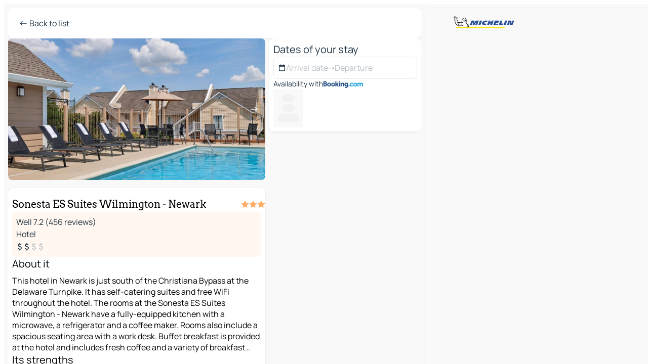

--- FILE ---
content_type: text/html
request_url: https://www.viamichelin.com/maps/hotels/poi/newark-de_19702-cstwortw
body_size: 22802
content:
<!doctype html>
<html lang="en">

<head>
	<meta charset="utf-8" />
	<meta name="viewport" content="width=device-width, initial-scale=1, maximum-scale=1, user-scalable=no" />
	<meta name="apple-itunes-app" content="app-id=443142682" />
	<!-- start app -->
	
		<link href="../../../_app/immutable/assets/vnd.D6Q4K2v3.css" rel="stylesheet">
		<link href="../../../_app/immutable/assets/lib.DTlNOyE0.css" rel="stylesheet">
		<link href="../../../_app/immutable/assets/vnd.CPv2F40A.css" rel="stylesheet">
		<link href="../../../_app/immutable/assets/0.CQs4aOKJ.css" rel="stylesheet">
		<link href="../../../_app/immutable/assets/2.DTvqgUuk.css" rel="stylesheet"><!--1xg1a3p--><!--[!--><!--]--> <!--[!--><!--]--> <!--[!--><!--]--> <meta name="description" content="Sonesta ES Suites Wilmington - Newark - Free online booking. Find all the information on this accommodation with ViaMichelin HOTEL and book at the best price. Free cancellation"/> <meta property="og:type" content="website"/> <meta property="og:site_name" content="ViaMichelin"/> <!--[--><meta property="og:title" content="Sonesta ES Suites Wilmington - Newark - Newark - book your hotel with ViaMichelin"/><!--]--> <!--[--><meta property="og:description" content="Sonesta ES Suites Wilmington - Newark - Free online booking. Find all the information on this accommodation with ViaMichelin HOTEL and book at the best price. Free cancellation"/><!--]--> <!--[--><meta property="og:image" content="https://www.viamichelin.com/_app/immutable/assets/logo-social.CPCa_Ogs.png"/><!--]--> <!--[!--><!--]--> <!--[--><link rel="alternate" href="https://www.viamichelin.at/karten-stadtplan/hotels/poi/newark-de_19702-cstwortw" hreflang="de-at"/><link rel="alternate" href="https://fr.viamichelin.be/cartes-plans/hotels/poi/newark-de_19702-cstwortw" hreflang="fr-be"/><link rel="alternate" href="https://nl.viamichelin.be/kaarten-plattegronden/hotels/poi/newark-de_19702-cstwortw" hreflang="nl-be"/><link rel="alternate" href="https://de.viamichelin.ch/karten-stadtplan/hotels/poi/newark-de_19702-cstwortw" hreflang="de-ch"/><link rel="alternate" href="https://fr.viamichelin.ch/cartes-plans/hotels/poi/newark-de_19702-cstwortw" hreflang="fr-ch"/><link rel="alternate" href="https://it.viamichelin.ch/mappe-piantine/alberghi/poi/newark-de_19702-cstwortw" hreflang="it-ch"/><link rel="alternate" href="https://www.viamichelin.de/karten-stadtplan/hotels/poi/newark-de_19702-cstwortw" hreflang="de"/><link rel="alternate" href="https://www.viamichelin.es/mapas-planos/hoteles/poi/newark-de_19702-cstwortw" hreflang="es"/><link rel="alternate" href="https://www.viamichelin.fr/cartes-plans/hotels/poi/newark-de_19702-cstwortw" hreflang="fr"/><link rel="alternate" href="https://www.viamichelin.it/mappe-piantine/alberghi/poi/newark-de_19702-cstwortw" hreflang="it"/><link rel="alternate" href="https://www.viamichelin.ie/maps/hotels/poi/newark-de_19702-cstwortw" hreflang="en-ie"/><link rel="alternate" href="https://www.viamichelin.nl/kaarten-plattegronden/hotels/poi/newark-de_19702-cstwortw" hreflang="nl"/><link rel="alternate" href="https://www.viamichelin.pt/mapas-plantas/hoteis/poi/newark-de_19702-cstwortw" hreflang="pt"/><link rel="alternate" href="https://www.viamichelin.co.uk/maps/hotels/poi/newark-de_19702-cstwortw" hreflang="en-gb"/><!--]--> <!--[--><!--[--><!----><script type="application/ld+json">{
  "@context": "https://schema.org",
  "@type": "Hotel",
  "name": "Sonesta ES Suites Wilmington - Newark",
  "description": "This hotel in Newark is just south of the Christiana Bypass at the Delaware Turnpike. It has self-catering suites and free WiFi throughout the hotel.\n\nThe rooms at the Sonesta ES Suites Wilmington - Newark have a fully-equipped kitchen with a microwave, a refrigerator and a coffee maker. Rooms also include a spacious seating area with a work desk.\n\nBuffet breakfast is provided at the hotel and includes fresh coffee and a variety of breakfast offerings. A bottled water and coffee station are also provided.\n\nPopular restaurants are less than 1 mi away.\n\nRelaxation options at Sonesta ES Suites Wilmington include an outdoor swimming pool.\n\nNewark Sonesta ES Suites Wilmington is just 4.2 mi from the Cavalier Country Club and offers paid parking onsite.",
  "image": "https://q-xx.bstatic.com/xdata/images/hotel/max1920/464307589.jpg?k=05d015b171ca1a67853a8fef0275f61f02ff23336b6189573f893555fc3ab53c&o=&a=305168",
  "address": {
    "@type": "PostalAddress",
    "streetAddress": "240 Chapman Road",
    "addressLocality": "Newark DE 19702",
    "postalCode": "DE 19702",
    "addressCountry": "USA"
  },
  "geo": {
    "@type": "GeoCoordinates",
    "latitude": 39.66716,
    "longitude": -75.681999
  },
  "aggregateRating": {
    "@type": "AggregateRating",
    "ratingValue": 7.2,
    "reviewCount": 456,
    "bestRating": 10,
    "worstRating": 0
  }
}</script><!----><!--]--><!--]--><!----><title>Sonesta ES Suites Wilmington - Newark - Newark - book your hotel with ViaMichelin</title>
	<!-- end app -->

	<meta name="google-site-verification" content="BvR8OKWbfcFFcAeoGDlKwJAdKPsnfgRXqCFKTvtmdiU" />

	<link rel="icon" href="../../../favicon.png" />

	<!-- Start Consent -->
	<script nonce="cAc7jT/pXogohv4l/ddNGg==" id="spcloader" async fetchpriority="high" type="text/javascript"
		src="https://sdk.privacy-center.org/a1a55c7f-7f45-4e4b-80ac-b48e44c2fe99/loader.js?target=www.viamichelin.com"></script>
	<script nonce="cAc7jT/pXogohv4l/ddNGg==" type="text/javascript" async>
			window.didomiOnReady = window.didomiOnReady || [];
			window.didomiEventListeners = window.didomiEventListeners || [];

			window.didomiEventListeners.push(
				{
					event: "notice.shown",
					listener() {
						const $link = document.querySelector(
							".didomi-notice-view-partners-link-in-text"
						);
						if (!$link) {
							return;
						}
						$link.removeAttribute("href");
						$link.addEventListener("click", () => {
							Didomi.preferences.show("vendors");
						});
					},
				},
				{
					event: "notice.clickagree",
					listener() {
						window.postMessage({ type: 'didomi_clickagree'})
					}
				}
			);

			window.didomiConfig = {
				user: {
					bots: {
						consentRequired: false,
					},
				},
				preferences: {
					showWhenConsentIsMissing: false,
				},
			};

			window.gdprAppliesGlobally = true;
			// prettier-ignore
			!function(){function t(e){if(!window.frames[e]){if(document.body&&document.body.firstChild){let a=document.body,n=document.createElement("iframe");n.style.display="none",n.name=e,n.title=e,a.insertBefore(n,a.firstChild)}else setTimeout(function(){t(e)},5)}}function e(t,e,a,n,i){function r(t,a,n,r){if("function"!=typeof n)return;window[e]||(window[e]=[]);let s=!1;i&&(s=i(t,r,n)),s||window[e].push({command:t,version:a,callback:n,parameter:r})}function s(e){if(!window[t]||!0!==window[t].stub||!e.data)return;let i="string"==typeof e.data,r;try{r=i?JSON.parse(e.data):e.data}catch(s){return}if(r[a]){let f=r[a];window[t](f.command,f.version,function(t,a){let r={};r[n]={returnValue:t,success:a,callId:f.callId},e.source.postMessage(i?JSON.stringify(r):r,"*")},f.parameter)}}r.stub=!0,r.stubVersion=2,"function"!=typeof window[t]&&(window[t]=r,window.addEventListener?window.addEventListener("message",s,!1):window.attachEvent("onmessage",s))}e("__uspapi","__uspapiBuffer","__uspapiCall","__uspapiReturn"),t("__uspapiLocator"),e("__tcfapi","__tcfapiBuffr","__tcl","__tcfapiReturn"),t("__tcfapiLocator")}();
		</script>
	<!-- End Consent -->

	<!-- Start Google tag manager -->
	<script src="https://www.googletagmanager.com/gtag/js?id=G-L0VJCQ3ZDZ" defer type="didomi/javascript"
		nonce="cAc7jT/pXogohv4l/ddNGg==" fetchpriority="low"></script>
	<script nonce="cAc7jT/pXogohv4l/ddNGg==" type="text/javascript" defer>
			window.dataLayer = window.dataLayer || [];
			function gtag() {
				dataLayer.push(arguments);
			}
			gtag('js', new Date());
			gtag('config', 'G-L0VJCQ3ZDZ', { send_page_view: false });
		</script>
	<!-- End Google tag manager -->
</head>

<body data-sveltekit-preload-data="hover" class="text-body">
	<div style="display: contents"><!--[--><!--[--><!----><!--[--><!--]--> <!--[--><!----><div class="main-container bg-neutral-weak big-datasheet-panel homepage svelte-9k52vj" style="--bottomsheet-height-offset: -0px;"><div class="map svelte-9k52vj"><div class="h-full w-full md:shadow-smooth-block md:relative svelte-839hsq" data-testid="map-container"><!--[!--><!--]--></div><!----> <!--[!--><!--]--> <img src="/_app/immutable/assets/vm-logo-bib-michelin.Dd_LzvJh.svg" alt="Michelin" class="absolute left-14 top-6 md:block hidden z-hover" height="24" width="120"/> <img height="32" width="126" src="/_app/immutable/assets/vm-logo-large.BEgj6SJ1.svg" alt="ViaMichelin" class="absolute-center-x top-2 md:hidden z-hover"/></div> <!--[!--><!--]--> <div class="slot-container md:p-2 md:pr-0 md:h-dvh printable svelte-9k52vj"><div class="md:overflow-hidden md:rd-2 md:h-dvh max-h-full printable"><div class="slot-wrapper h-full scrollbar-thin printable md:bg-neutral-weakest svelte-9k52vj"><!--[!--><!--]--> <!--[--><!----><!--[--><!----><!--[!--><!----><!--[--><div class="fixed top-2 left-2 z-hover md:hidden"><button type="button" aria-label="Back to list" class="btn-filled-white btn-md min-w-max"><!--[!--><!--[--><!----><span class="flex w-max text-xl"><!--[--><!----><span class="icon-arrow-left inline-block"><!----></span><!----><!--]--><!----></span><!----><!--]--> <!--[!--><!--]--> <!--[!--><!--]--><!--]--> <!--[!--><!--]--></button><!----></div> <div class="flex flex-col relative top-0 w-full gap-4 bg-neutral-weakest md:bg-neutral-weak"><div class="hidden md:block"><header role="banner" class="flex items-center w-full py-1 justify-between md:rd-2 md:bg-neutral-weakest md:shadow-smooth-block md:py-2 px-2 md:py-0"><!--[!--><!--[!--><!--[--><!--[!--><button type="button" class="btn-filled-white btn-md min-w-max"><!--[!--><!--[--><!----><span class="flex w-max"><!--[--><!----><span class="icon-west inline-block"><!----></span><!----><!--]--><!----></span><!----><!--]--> <!--[--><span class="ml-1">Back to list</span><!--]--> <!--[!--><!--]--><!--]--> <!--[!--><!--]--></button><!--]--><!--]--><!--]--><!--]--> <!--[!--><!--[!--><!--]--><!--]--></header><!----></div> <div class="grid-cols-[minmax(0,1fr)_300px] rd-2 md:pb-0 flex-1 gap-2 w-full md:grid svelte-18vujdd"><div class="flex-1 rd-2"><!--[--><div class="w-full h-70 absolute md:relative md:mb-4 md:block md:rd-2 rd-2 delay-500 svelte-18vujdd"><div class="transition-transform transform-gpu duration-500 md:translate-y-0 rd-2 translate-y-100% svelte-18vujdd"><!----><div class="container-carousel w-full relative cursor-pointer minimal svelte-w1l4d7" role="region" aria-roledescription="carousel" aria-label="Image carousel"><!--[!--><!--]--> <div class="h-70"><button type="button" aria-label="See previous content" aria-hidden="true" class="btn-ghost-white btn-md left-arrow-container absolute left-0 hidden min-w-max"><!--[!--><!--[--><!----><span class="flex w-max"><!--[--><!----><span class="icon-west inline-block"><!----></span><!----><!--]--><!----></span><!----><!--]--> <!--[!--><!--]--> <!--[!--><!--]--><!--]--> <!--[!--><!--]--></button><!----> <ul class="carousel flex h-100% overflow-x-scroll m-0 p-0 list-none bg-neutral-weakest rd-2 svelte-w1l4d7" aria-roledescription="slide" role="group" aria-label="image 1 on 10"><!--[--><li class="img-container items-center flex grow-0 shrink-0 justify-center w-full cursor-pointer svelte-w1l4d7" role="button" tabindex="0" data-testid="image-button-0"><figure class="img-wrapper w-full m-0 p-0 h-full overflow-hidden"><!--[!--><img loading="lazy" decoding="async" src="https://q-xx.bstatic.com/xdata/images/hotel/max320/464307589.jpg?k=05d015b171ca1a67853a8fef0275f61f02ff23336b6189573f893555fc3ab53c&amp;o=&amp;a=305168" alt="Sonesta ES Suites Wilmington - Newark - Newark - 0" class="h-full w-full" srcset="https://q-xx.bstatic.com/xdata/images/hotel/max160/464307589.jpg?k=05d015b171ca1a67853a8fef0275f61f02ff23336b6189573f893555fc3ab53c&amp;o=&amp;a=305168 160w, https://q-xx.bstatic.com/xdata/images/hotel/max320/464307589.jpg?k=05d015b171ca1a67853a8fef0275f61f02ff23336b6189573f893555fc3ab53c&amp;o=&amp;a=305168 320w, https://q-xx.bstatic.com/xdata/images/hotel/max640/464307589.jpg?k=05d015b171ca1a67853a8fef0275f61f02ff23336b6189573f893555fc3ab53c&amp;o=&amp;a=305168 640w, https://q-xx.bstatic.com/xdata/images/hotel/max960/464307589.jpg?k=05d015b171ca1a67853a8fef0275f61f02ff23336b6189573f893555fc3ab53c&amp;o=&amp;a=305168 960w, https://q-xx.bstatic.com/xdata/images/hotel/max1280/464307589.jpg?k=05d015b171ca1a67853a8fef0275f61f02ff23336b6189573f893555fc3ab53c&amp;o=&amp;a=305168 1280w, https://q-xx.bstatic.com/xdata/images/hotel/max1920/464307589.jpg?k=05d015b171ca1a67853a8fef0275f61f02ff23336b6189573f893555fc3ab53c&amp;o=&amp;a=305168 1920w" style="object-fit: cover;" onerror="this.__e=event"/><!----> <!--[!--><!--]--><!--]--></figure></li><li class="img-container items-center flex grow-0 shrink-0 justify-center w-full cursor-pointer svelte-w1l4d7" role="button" tabindex="0" data-testid="image-button-1"><figure class="img-wrapper w-full m-0 p-0 h-full overflow-hidden"><!--[!--><img loading="lazy" decoding="async" src="https://q-xx.bstatic.com/xdata/images/hotel/max320/352471785.jpg?k=282c9a6ca127cd3e592cb4820d51d92f1f7cef0888f5da9869d0a9b6b24a7577&amp;o=&amp;a=305168" alt="Sonesta ES Suites Wilmington - Newark - Newark - 1" class="h-full w-full" srcset="https://q-xx.bstatic.com/xdata/images/hotel/max160/352471785.jpg?k=282c9a6ca127cd3e592cb4820d51d92f1f7cef0888f5da9869d0a9b6b24a7577&amp;o=&amp;a=305168 160w, https://q-xx.bstatic.com/xdata/images/hotel/max320/352471785.jpg?k=282c9a6ca127cd3e592cb4820d51d92f1f7cef0888f5da9869d0a9b6b24a7577&amp;o=&amp;a=305168 320w, https://q-xx.bstatic.com/xdata/images/hotel/max640/352471785.jpg?k=282c9a6ca127cd3e592cb4820d51d92f1f7cef0888f5da9869d0a9b6b24a7577&amp;o=&amp;a=305168 640w, https://q-xx.bstatic.com/xdata/images/hotel/max960/352471785.jpg?k=282c9a6ca127cd3e592cb4820d51d92f1f7cef0888f5da9869d0a9b6b24a7577&amp;o=&amp;a=305168 960w, https://q-xx.bstatic.com/xdata/images/hotel/max1280/352471785.jpg?k=282c9a6ca127cd3e592cb4820d51d92f1f7cef0888f5da9869d0a9b6b24a7577&amp;o=&amp;a=305168 1280w, https://q-xx.bstatic.com/xdata/images/hotel/max1920/352471785.jpg?k=282c9a6ca127cd3e592cb4820d51d92f1f7cef0888f5da9869d0a9b6b24a7577&amp;o=&amp;a=305168 1920w" style="object-fit: cover;" onerror="this.__e=event"/><!----> <!--[!--><!--]--><!--]--></figure></li><li class="img-container items-center flex grow-0 shrink-0 justify-center w-full cursor-pointer svelte-w1l4d7" role="button" tabindex="0" data-testid="image-button-2"><figure class="img-wrapper w-full m-0 p-0 h-full overflow-hidden"><!--[!--><img loading="lazy" decoding="async" src="https://q-xx.bstatic.com/xdata/images/hotel/max320/352471784.jpg?k=12b3d29b91ba1f189c732a0254dffd7a6ed3d487cabcae2a55638621186084d2&amp;o=&amp;a=305168" alt="Sonesta ES Suites Wilmington - Newark - Newark - 2" class="h-full w-full" srcset="https://q-xx.bstatic.com/xdata/images/hotel/max160/352471784.jpg?k=12b3d29b91ba1f189c732a0254dffd7a6ed3d487cabcae2a55638621186084d2&amp;o=&amp;a=305168 160w, https://q-xx.bstatic.com/xdata/images/hotel/max320/352471784.jpg?k=12b3d29b91ba1f189c732a0254dffd7a6ed3d487cabcae2a55638621186084d2&amp;o=&amp;a=305168 320w, https://q-xx.bstatic.com/xdata/images/hotel/max640/352471784.jpg?k=12b3d29b91ba1f189c732a0254dffd7a6ed3d487cabcae2a55638621186084d2&amp;o=&amp;a=305168 640w, https://q-xx.bstatic.com/xdata/images/hotel/max960/352471784.jpg?k=12b3d29b91ba1f189c732a0254dffd7a6ed3d487cabcae2a55638621186084d2&amp;o=&amp;a=305168 960w, https://q-xx.bstatic.com/xdata/images/hotel/max1280/352471784.jpg?k=12b3d29b91ba1f189c732a0254dffd7a6ed3d487cabcae2a55638621186084d2&amp;o=&amp;a=305168 1280w, https://q-xx.bstatic.com/xdata/images/hotel/max1920/352471784.jpg?k=12b3d29b91ba1f189c732a0254dffd7a6ed3d487cabcae2a55638621186084d2&amp;o=&amp;a=305168 1920w" style="object-fit: cover;" onerror="this.__e=event"/><!----> <!--[!--><!--]--><!--]--></figure></li><li class="img-container items-center flex grow-0 shrink-0 justify-center w-full cursor-pointer svelte-w1l4d7" role="button" tabindex="0" data-testid="image-button-3"><figure class="img-wrapper w-full m-0 p-0 h-full overflow-hidden"><!--[!--><img loading="lazy" decoding="async" src="https://q-xx.bstatic.com/xdata/images/hotel/max320/352471783.jpg?k=b746a1daa01b1912dbd5fa11bdf4c654c72cdf9879395a70ac1851a3a4557905&amp;o=&amp;a=305168" alt="Sonesta ES Suites Wilmington - Newark - Newark - 3" class="h-full w-full" srcset="https://q-xx.bstatic.com/xdata/images/hotel/max160/352471783.jpg?k=b746a1daa01b1912dbd5fa11bdf4c654c72cdf9879395a70ac1851a3a4557905&amp;o=&amp;a=305168 160w, https://q-xx.bstatic.com/xdata/images/hotel/max320/352471783.jpg?k=b746a1daa01b1912dbd5fa11bdf4c654c72cdf9879395a70ac1851a3a4557905&amp;o=&amp;a=305168 320w, https://q-xx.bstatic.com/xdata/images/hotel/max640/352471783.jpg?k=b746a1daa01b1912dbd5fa11bdf4c654c72cdf9879395a70ac1851a3a4557905&amp;o=&amp;a=305168 640w, https://q-xx.bstatic.com/xdata/images/hotel/max960/352471783.jpg?k=b746a1daa01b1912dbd5fa11bdf4c654c72cdf9879395a70ac1851a3a4557905&amp;o=&amp;a=305168 960w, https://q-xx.bstatic.com/xdata/images/hotel/max1280/352471783.jpg?k=b746a1daa01b1912dbd5fa11bdf4c654c72cdf9879395a70ac1851a3a4557905&amp;o=&amp;a=305168 1280w, https://q-xx.bstatic.com/xdata/images/hotel/max1920/352471783.jpg?k=b746a1daa01b1912dbd5fa11bdf4c654c72cdf9879395a70ac1851a3a4557905&amp;o=&amp;a=305168 1920w" style="object-fit: cover;" onerror="this.__e=event"/><!----> <!--[!--><!--]--><!--]--></figure></li><li class="img-container items-center flex grow-0 shrink-0 justify-center w-full cursor-pointer svelte-w1l4d7" role="button" tabindex="0" data-testid="image-button-4"><figure class="img-wrapper w-full m-0 p-0 h-full overflow-hidden"><!--[!--><img loading="lazy" decoding="async" src="https://q-xx.bstatic.com/xdata/images/hotel/max320/352471781.jpg?k=9d51fb53fcfa054c586c42bedcfba28e6bc5a55ce4278ff59a4bb752cfc0822f&amp;o=&amp;a=305168" alt="Sonesta ES Suites Wilmington - Newark - Newark - 4" class="h-full w-full" srcset="https://q-xx.bstatic.com/xdata/images/hotel/max160/352471781.jpg?k=9d51fb53fcfa054c586c42bedcfba28e6bc5a55ce4278ff59a4bb752cfc0822f&amp;o=&amp;a=305168 160w, https://q-xx.bstatic.com/xdata/images/hotel/max320/352471781.jpg?k=9d51fb53fcfa054c586c42bedcfba28e6bc5a55ce4278ff59a4bb752cfc0822f&amp;o=&amp;a=305168 320w, https://q-xx.bstatic.com/xdata/images/hotel/max640/352471781.jpg?k=9d51fb53fcfa054c586c42bedcfba28e6bc5a55ce4278ff59a4bb752cfc0822f&amp;o=&amp;a=305168 640w, https://q-xx.bstatic.com/xdata/images/hotel/max960/352471781.jpg?k=9d51fb53fcfa054c586c42bedcfba28e6bc5a55ce4278ff59a4bb752cfc0822f&amp;o=&amp;a=305168 960w, https://q-xx.bstatic.com/xdata/images/hotel/max1280/352471781.jpg?k=9d51fb53fcfa054c586c42bedcfba28e6bc5a55ce4278ff59a4bb752cfc0822f&amp;o=&amp;a=305168 1280w, https://q-xx.bstatic.com/xdata/images/hotel/max1920/352471781.jpg?k=9d51fb53fcfa054c586c42bedcfba28e6bc5a55ce4278ff59a4bb752cfc0822f&amp;o=&amp;a=305168 1920w" style="object-fit: cover;" onerror="this.__e=event"/><!----> <!--[!--><!--]--><!--]--></figure></li><li class="img-container items-center flex grow-0 shrink-0 justify-center w-full cursor-pointer svelte-w1l4d7" role="button" tabindex="0" data-testid="image-button-5"><figure class="img-wrapper w-full m-0 p-0 h-full overflow-hidden"><!--[!--><img loading="lazy" decoding="async" src="https://q-xx.bstatic.com/xdata/images/hotel/max320/352471780.jpg?k=50c39cc228fd82cacde7ddfccaa68e7723a6b3ff4db9774371379fc9a9baf9d3&amp;o=&amp;a=305168" alt="Sonesta ES Suites Wilmington - Newark - Newark - 5" class="h-full w-full" srcset="https://q-xx.bstatic.com/xdata/images/hotel/max160/352471780.jpg?k=50c39cc228fd82cacde7ddfccaa68e7723a6b3ff4db9774371379fc9a9baf9d3&amp;o=&amp;a=305168 160w, https://q-xx.bstatic.com/xdata/images/hotel/max320/352471780.jpg?k=50c39cc228fd82cacde7ddfccaa68e7723a6b3ff4db9774371379fc9a9baf9d3&amp;o=&amp;a=305168 320w, https://q-xx.bstatic.com/xdata/images/hotel/max640/352471780.jpg?k=50c39cc228fd82cacde7ddfccaa68e7723a6b3ff4db9774371379fc9a9baf9d3&amp;o=&amp;a=305168 640w, https://q-xx.bstatic.com/xdata/images/hotel/max960/352471780.jpg?k=50c39cc228fd82cacde7ddfccaa68e7723a6b3ff4db9774371379fc9a9baf9d3&amp;o=&amp;a=305168 960w, https://q-xx.bstatic.com/xdata/images/hotel/max1280/352471780.jpg?k=50c39cc228fd82cacde7ddfccaa68e7723a6b3ff4db9774371379fc9a9baf9d3&amp;o=&amp;a=305168 1280w, https://q-xx.bstatic.com/xdata/images/hotel/max1920/352471780.jpg?k=50c39cc228fd82cacde7ddfccaa68e7723a6b3ff4db9774371379fc9a9baf9d3&amp;o=&amp;a=305168 1920w" style="object-fit: cover;" onerror="this.__e=event"/><!----> <!--[!--><!--]--><!--]--></figure></li><li class="img-container items-center flex grow-0 shrink-0 justify-center w-full cursor-pointer svelte-w1l4d7" role="button" tabindex="0" data-testid="image-button-6"><figure class="img-wrapper w-full m-0 p-0 h-full overflow-hidden"><!--[!--><img loading="lazy" decoding="async" src="https://q-xx.bstatic.com/xdata/images/hotel/max320/252679602.jpg?k=8484016625b0d3d95c0b4d4b5549b36be35d06692e80d60b00ee4ecda62787dc&amp;o=&amp;a=305168" alt="Sonesta ES Suites Wilmington - Newark - Newark - 6" class="h-full w-full" srcset="https://q-xx.bstatic.com/xdata/images/hotel/max160/252679602.jpg?k=8484016625b0d3d95c0b4d4b5549b36be35d06692e80d60b00ee4ecda62787dc&amp;o=&amp;a=305168 160w, https://q-xx.bstatic.com/xdata/images/hotel/max320/252679602.jpg?k=8484016625b0d3d95c0b4d4b5549b36be35d06692e80d60b00ee4ecda62787dc&amp;o=&amp;a=305168 320w, https://q-xx.bstatic.com/xdata/images/hotel/max640/252679602.jpg?k=8484016625b0d3d95c0b4d4b5549b36be35d06692e80d60b00ee4ecda62787dc&amp;o=&amp;a=305168 640w, https://q-xx.bstatic.com/xdata/images/hotel/max960/252679602.jpg?k=8484016625b0d3d95c0b4d4b5549b36be35d06692e80d60b00ee4ecda62787dc&amp;o=&amp;a=305168 960w, https://q-xx.bstatic.com/xdata/images/hotel/max1280/252679602.jpg?k=8484016625b0d3d95c0b4d4b5549b36be35d06692e80d60b00ee4ecda62787dc&amp;o=&amp;a=305168 1280w, https://q-xx.bstatic.com/xdata/images/hotel/max1920/252679602.jpg?k=8484016625b0d3d95c0b4d4b5549b36be35d06692e80d60b00ee4ecda62787dc&amp;o=&amp;a=305168 1920w" style="object-fit: cover;" onerror="this.__e=event"/><!----> <!--[!--><!--]--><!--]--></figure></li><li class="img-container items-center flex grow-0 shrink-0 justify-center w-full cursor-pointer svelte-w1l4d7" role="button" tabindex="0" data-testid="image-button-7"><figure class="img-wrapper w-full m-0 p-0 h-full overflow-hidden"><!--[!--><img loading="lazy" decoding="async" src="https://q-xx.bstatic.com/xdata/images/hotel/max320/352471779.jpg?k=3429047bc3c3918aa294da0c8874ec53c75f6e4658ad6f9c58c4763144fc84a7&amp;o=&amp;a=305168" alt="Sonesta ES Suites Wilmington - Newark - Newark - 7" class="h-full w-full" srcset="https://q-xx.bstatic.com/xdata/images/hotel/max160/352471779.jpg?k=3429047bc3c3918aa294da0c8874ec53c75f6e4658ad6f9c58c4763144fc84a7&amp;o=&amp;a=305168 160w, https://q-xx.bstatic.com/xdata/images/hotel/max320/352471779.jpg?k=3429047bc3c3918aa294da0c8874ec53c75f6e4658ad6f9c58c4763144fc84a7&amp;o=&amp;a=305168 320w, https://q-xx.bstatic.com/xdata/images/hotel/max640/352471779.jpg?k=3429047bc3c3918aa294da0c8874ec53c75f6e4658ad6f9c58c4763144fc84a7&amp;o=&amp;a=305168 640w, https://q-xx.bstatic.com/xdata/images/hotel/max960/352471779.jpg?k=3429047bc3c3918aa294da0c8874ec53c75f6e4658ad6f9c58c4763144fc84a7&amp;o=&amp;a=305168 960w, https://q-xx.bstatic.com/xdata/images/hotel/max1280/352471779.jpg?k=3429047bc3c3918aa294da0c8874ec53c75f6e4658ad6f9c58c4763144fc84a7&amp;o=&amp;a=305168 1280w, https://q-xx.bstatic.com/xdata/images/hotel/max1920/352471779.jpg?k=3429047bc3c3918aa294da0c8874ec53c75f6e4658ad6f9c58c4763144fc84a7&amp;o=&amp;a=305168 1920w" style="object-fit: cover;" onerror="this.__e=event"/><!----> <!--[!--><!--]--><!--]--></figure></li><li class="img-container items-center flex grow-0 shrink-0 justify-center w-full cursor-pointer svelte-w1l4d7" role="button" tabindex="0" data-testid="image-button-8"><figure class="img-wrapper w-full m-0 p-0 h-full overflow-hidden"><!--[!--><img loading="lazy" decoding="async" src="https://q-xx.bstatic.com/xdata/images/hotel/max320/569619448.jpg?k=6fd97606bdf6262af9f264a42ba2f8445a09a35e8779de67a4f855fb468bc6dc&amp;o=&amp;a=305168" alt="Sonesta ES Suites Wilmington - Newark - Newark - 8" class="h-full w-full" srcset="https://q-xx.bstatic.com/xdata/images/hotel/max160/569619448.jpg?k=6fd97606bdf6262af9f264a42ba2f8445a09a35e8779de67a4f855fb468bc6dc&amp;o=&amp;a=305168 160w, https://q-xx.bstatic.com/xdata/images/hotel/max320/569619448.jpg?k=6fd97606bdf6262af9f264a42ba2f8445a09a35e8779de67a4f855fb468bc6dc&amp;o=&amp;a=305168 320w, https://q-xx.bstatic.com/xdata/images/hotel/max640/569619448.jpg?k=6fd97606bdf6262af9f264a42ba2f8445a09a35e8779de67a4f855fb468bc6dc&amp;o=&amp;a=305168 640w, https://q-xx.bstatic.com/xdata/images/hotel/max960/569619448.jpg?k=6fd97606bdf6262af9f264a42ba2f8445a09a35e8779de67a4f855fb468bc6dc&amp;o=&amp;a=305168 960w, https://q-xx.bstatic.com/xdata/images/hotel/max1280/569619448.jpg?k=6fd97606bdf6262af9f264a42ba2f8445a09a35e8779de67a4f855fb468bc6dc&amp;o=&amp;a=305168 1280w, https://q-xx.bstatic.com/xdata/images/hotel/max1920/569619448.jpg?k=6fd97606bdf6262af9f264a42ba2f8445a09a35e8779de67a4f855fb468bc6dc&amp;o=&amp;a=305168 1920w" style="object-fit: cover;" onerror="this.__e=event"/><!----> <!--[!--><!--]--><!--]--></figure></li><li class="img-container items-center flex grow-0 shrink-0 justify-center w-full cursor-pointer svelte-w1l4d7" role="button" tabindex="0" data-testid="image-button-9"><figure class="img-wrapper w-full m-0 p-0 h-full overflow-hidden"><!--[!--><img loading="lazy" decoding="async" src="https://q-xx.bstatic.com/xdata/images/hotel/max320/741322163.jpg?k=9e8fcd24d1fda6cdce8ccfaa3c4178b9fadf11cb3c72b52f841ab5dfe25bf8f8&amp;o=&amp;a=305168" alt="Sonesta ES Suites Wilmington - Newark - Newark - 9" class="h-full w-full" srcset="https://q-xx.bstatic.com/xdata/images/hotel/max160/741322163.jpg?k=9e8fcd24d1fda6cdce8ccfaa3c4178b9fadf11cb3c72b52f841ab5dfe25bf8f8&amp;o=&amp;a=305168 160w, https://q-xx.bstatic.com/xdata/images/hotel/max320/741322163.jpg?k=9e8fcd24d1fda6cdce8ccfaa3c4178b9fadf11cb3c72b52f841ab5dfe25bf8f8&amp;o=&amp;a=305168 320w, https://q-xx.bstatic.com/xdata/images/hotel/max640/741322163.jpg?k=9e8fcd24d1fda6cdce8ccfaa3c4178b9fadf11cb3c72b52f841ab5dfe25bf8f8&amp;o=&amp;a=305168 640w, https://q-xx.bstatic.com/xdata/images/hotel/max960/741322163.jpg?k=9e8fcd24d1fda6cdce8ccfaa3c4178b9fadf11cb3c72b52f841ab5dfe25bf8f8&amp;o=&amp;a=305168 960w, https://q-xx.bstatic.com/xdata/images/hotel/max1280/741322163.jpg?k=9e8fcd24d1fda6cdce8ccfaa3c4178b9fadf11cb3c72b52f841ab5dfe25bf8f8&amp;o=&amp;a=305168 1280w, https://q-xx.bstatic.com/xdata/images/hotel/max1920/741322163.jpg?k=9e8fcd24d1fda6cdce8ccfaa3c4178b9fadf11cb3c72b52f841ab5dfe25bf8f8&amp;o=&amp;a=305168 1920w" style="object-fit: cover;" onerror="this.__e=event"/><!----> <!--[!--><!--]--><!--]--></figure></li><!--]--></ul> <!--[--><div data-testid="indicators" class="indicators flex-wrap items-center bottom-0 flex h-14 justify-center left-50% absolute transform-translate-x--50% svelte-w1l4d7"><!--[--><span data-testid="indicator-0" class="rounded-full inline-block h-2 mx-1 w-2 transition-all cursor-default active svelte-w1l4d7"></span><span data-testid="indicator-1" class="rounded-full inline-block h-2 mx-1 w-2 transition-all cursor-default svelte-w1l4d7"></span><span data-testid="indicator-2" class="rounded-full inline-block h-2 mx-1 w-2 transition-all cursor-default svelte-w1l4d7"></span><span data-testid="indicator-3" class="rounded-full inline-block h-2 mx-1 w-2 transition-all cursor-default svelte-w1l4d7"></span><span data-testid="indicator-4" class="rounded-full inline-block h-2 mx-1 w-2 transition-all cursor-default svelte-w1l4d7"></span><span data-testid="indicator-5" class="rounded-full inline-block h-2 mx-1 w-2 transition-all cursor-default svelte-w1l4d7"></span><span data-testid="indicator-6" class="rounded-full inline-block h-2 mx-1 w-2 transition-all cursor-default svelte-w1l4d7"></span><span data-testid="indicator-7" class="rounded-full inline-block h-2 mx-1 w-2 transition-all cursor-default svelte-w1l4d7"></span><span data-testid="indicator-8" class="rounded-full inline-block h-2 mx-1 w-2 transition-all cursor-default svelte-w1l4d7"></span><span data-testid="indicator-9" class="rounded-full inline-block h-2 mx-1 w-2 transition-all cursor-default svelte-w1l4d7"></span><!--]--></div><!--]--> <button type="button" aria-label="See next content" aria-hidden="false" class="btn-ghost-white btn-md right-arrow-container absolute right-0 hidden md:block min-w-max"><!--[!--><!--[--><!----><span class="flex w-max"><!--[--><!----><span class="icon-east inline-block"><!----></span><!----><!--]--><!----></span><!----><!--]--> <!--[!--><!--]--> <!--[!--><!--]--><!--]--> <!--[!--><!--]--></button><!----></div><!----></div><!----><!----></div></div> <div class="snap relative md:hidden svelte-18vujdd"></div> <div class="w-full h-70 absolute bg-neutral-weakest rd-2 md:hidden"></div><!--]--> <div class="flex flex-col gap-4 bg-neutral-weakest rd-2 relative md:shadow-smooth-block"><button type="button" class="snap-handle py-2 rd-2 b-0 flex justify-self-center justify-center bg-transparent md:hidden svelte-cyzkj2" aria-label="Toggle datasheet"><span class="rd-1 w-8 h-1 bg-base-15"></span></button> <div class="flex items-start justify-between md:mt-4 relative"><div class="snap-end clamp-lines-2 text-title px-2" data-testId="datasheet-title">Sonesta ES Suites Wilmington - Newark</div> <!--[!--><!--]--> <!--[--><div class="flex text-5 text-hotel h-8 items-center"><!----><span class="flex w-max"><!--[--><!----><span class="icon-grade inline-block mx--0.5"><!----></span><!----><!----><span class="icon-grade inline-block mx--0.5"><!----></span><!----><!----><span class="icon-grade inline-block mx--0.5"><!----></span><!----><!--]--><!----></span><!----><!----></div><!--]--></div> <div class="flex flex-col w-full gap-6 mb-6 px-2"><div class="svelte-cyzkj2"><!--[--><div class="flex gap-4 p-2 rd-2 w-full bg-hotel-weakest" data-testId="datasheet-summary"><!--[--><div class="md:hidden min-h-18"><img loading="lazy" decoding="async" src="https://q-xx.bstatic.com/xdata/images/hotel/max160/464307589.jpg?k=05d015b171ca1a67853a8fef0275f61f02ff23336b6189573f893555fc3ab53c&amp;o=&amp;a=305168" alt="Location picture" class="rd-2" style="width: 72px; height: 100%; object-fit: cover;" onerror="this.__e=event"/><!----></div><!--]--> <div class="flex flex-col min-w-0 justify-center"><!--[!--><!--]--> <div class="flex flex-col text-coloredneutral min-w-0"><!--[!--><!--]--> <!--[--><div class="truncate h-6" data-testId="datasheet-review">Well 7.2 (456 reviews)</div><!--]--> <!--[--><div class="truncate h-6" data-testId="datasheet-subtype">Hotel</div><!--]--> <!--[!--><!--[--><div class="flex flex-row items-center h-6 text-5"><div class="flex row w-max"><!----><span class="flex w-max text-coloredneutral"><!--[--><!----><span class="icon-currency-usd inline-block mx--0.75"><!----></span><!----><!----><span class="icon-currency-usd inline-block mx--0.75"><!----></span><!----><!--]--><!----></span><!----><!----> <!----><span class="flex w-max text-coloredneutral-weak"><!--[--><!----><span class="icon-currency-usd inline-block mx--0.75"><!----></span><!----><!----><span class="icon-currency-usd inline-block mx--0.75"><!----></span><!----><!--]--><!----></span><!----><!----></div><!----></div><!--]--><!--]--> <!--[!--><!--]--></div></div></div><!--]--><!----></div> <div class="flex flex-col gap-6 snap-map-button svelte-cyzkj2"><!--[--><!--[--><div><div class="text-lg mb-2">About it</div> <div class="clamp-lines-7">This hotel in Newark is just south of the Christiana Bypass at the Delaware Turnpike. It has self-catering suites and free WiFi throughout the hotel.

The rooms at the Sonesta ES Suites Wilmington - Newark have a fully-equipped kitchen with a microwave, a refrigerator and a coffee maker. Rooms also include a spacious seating area with a work desk.

Buffet breakfast is provided at the hotel and includes fresh coffee and a variety of breakfast offerings. A bottled water and coffee station are also provided.

Popular restaurants are less than 1 mi away.

Relaxation options at Sonesta ES Suites Wilmington include an outdoor swimming pool.

Newark Sonesta ES Suites Wilmington is just 4.2 mi from the Cavalier Country Club and offers paid parking onsite.</div> <!--[!--><!--]--><!----></div><!--]--> <!--[--><div><div class="text-lg mb-2">Its strengths</div> <div class="flex flex-row flex-wrap gap-1"><!--[--><div class="flex items-center justify-center w-max shrink-0  rd-full py-1 px-2 bg-hotel-weak text-coloredneutral svelte-snfjjm"><!--[!--><!--[!--><!--[!--><!--]--> <!--[--><span>24hr reception</span><!--]--> <!--[!--><!--]--><!--]--><!--]--></div><div class="flex items-center justify-center w-max shrink-0  rd-full py-1 px-2 bg-hotel-weak text-coloredneutral svelte-snfjjm"><!--[!--><!--[!--><!--[!--><!--]--> <!--[--><span>Pets allowed</span><!--]--> <!--[!--><!--]--><!--]--><!--]--></div><div class="flex items-center justify-center w-max shrink-0  rd-full py-1 px-2 bg-hotel-weak text-coloredneutral svelte-snfjjm"><!--[!--><!--[!--><!--[!--><!--]--> <!--[--><span>Accessible reduced mobility</span><!--]--> <!--[!--><!--]--><!--]--><!--]--></div><div class="flex items-center justify-center w-max shrink-0  rd-full py-1 px-2 bg-hotel-weak text-coloredneutral svelte-snfjjm"><!--[!--><!--[!--><!--[!--><!--]--> <!--[--><span>LAN Wi-Fi</span><!--]--> <!--[!--><!--]--><!--]--><!--]--></div><div class="flex items-center justify-center w-max shrink-0  rd-full py-1 px-2 bg-hotel-weak text-coloredneutral svelte-snfjjm"><!--[!--><!--[!--><!--[!--><!--]--> <!--[--><span>Parking</span><!--]--> <!--[!--><!--]--><!--]--><!--]--></div><div class="flex items-center justify-center w-max shrink-0  rd-full py-1 px-2 bg-hotel-weak text-coloredneutral svelte-snfjjm"><!--[!--><!--[!--><!--[!--><!--]--> <!--[--><span>Family rooms</span><!--]--> <!--[!--><!--]--><!--]--><!--]--></div><div class="flex items-center justify-center w-max shrink-0  rd-full py-1 px-2 bg-hotel-weak text-coloredneutral svelte-snfjjm"><!--[!--><!--[!--><!--[!--><!--]--> <!--[--><span>Pool</span><!--]--> <!--[!--><!--]--><!--]--><!--]--></div><!--]--></div><!----></div><!--]--><!--]--> <!--[--><div><div class="text-lg mb-2">Location</div> <address class="font-not-italic"><!--[-->240 Chapman Road<br/><!--]--> Newark DE 19702</address><!----></div><!--]--> <!--[--><button type="button" class="btn-outline-primary btn-md min-w-max"><!--[!--><!--[--><!----><span class="flex w-max"><!--[--><!----><span class="icon-map inline-block"><!----></span><!----><!--]--><!----></span><!----><!--]--> <!--[--><span class="ml-1">See on the map</span><!--]--> <!--[!--><!--]--><!--]--> <!--[!--><!--]--></button><!--]--><!----></div></div><!----> <!--[--><div class="sticky flex bottom-0 left-0 w-full bg-neutral-weakest rounded-b-2xl"><div class="flex flex-row gap-2 items-center bg-neutral-weakest  p-2 md:rd-2"><!--[!--><!--[--><!----><span role="link" tabindex="0" data-testid="datasheet-book-button" data-o="[base64]" class="obfuscated inline-block flex items-center gap-2 min-w-max btn-filled-primary btn-md"><!--[--><!----><div class="flex w-max"><!--[--><!----><div aria-label="Book" class="icon-hotel inline-block"><!----></div><!----><!--]--><!----></div><!----><!--]--> <!--[--><span>Book</span><!--]--> <!--[!--><!--]--><!----><!----></span><!----><!--]--><!--]--> <!--[--><button type="button" class="btn-outline-primary btn-md"><!--[!--><!--[--><!----><span class="flex w-max"><!--[--><!----><span class="icon-directions inline-block"><!----></span><!----><!--]--><!----></span><!----><!--]--> <!--[--><span class="ml-1 undefined text-wrap-balance">Itinerary</span><!--]--> <!--[!--><!--]--><!--]--> <!--[!--><!--]--></button><!--]--> <!--[!--><!--]--> <!--[!--><!--]--></div><!----></div><!--]--></div></div> <!--[--><div class="flex flex-col items-start gap-4 mb-15"><!--[--><div class="snap flex p-2 flex-col items-start gap-2 self-stretch rd-2 bg-neutral-weakest md:shadow-smooth-block svelte-6q1tnq"><div class="text-lg text-coloredneutral self-stretch">Dates of your stay</div> <div class="flex items-start gap-2 self-stretch"><div role="group" id="2Wc31PUuRA" aria-labelledby="MSgc4gdx7A" aria-describedby="zceHhz0vPB" data-melt-datefield-field="" class="flex w-full bg-transparent max-w-full svelte-jkj03e" data-testid="hotel-date-range-picker"><div class="w-full h-44px b-1 border-rd-2 border-solid border-coloredneutral-weakest bg-neutral-weakest inline-flex items-center justify-between"><button role="button" aria-haspopup="dialog" aria-expanded="false" data-state="closed" aria-controls="WVxgV2xB1Q" id="riSWGjfFIZ" data-melt-popover-trigger="" aria-label="Select start and end date using the calendar widget" data-segment="trigger" class="p-r-2 p-l-2 py-2 btn-ghost-primary bg-transparent border-0 inline-flex items-center justify-start w-full font-400 text-4 gap-1 truncate svelte-jkj03e"><!----><span class="icon-calendar inline-block text-coloredneutral" aria-hidden="true"><!----></span><!----><!----> <!----><span class="gap-0"><!--[!--><span class="text-coloredneutral-weak">Arrival date</span><!--]--></span><!----> <span aria-hidden="true" class="text-coloredneutral-weak">➝</span> <!----><!--[!--><span class="text-coloredneutral-weak">Departure</span><!--]--><!----> <!--[!--><!--]--></button> <!--[!--><!--]--></div></div> <!--[!--><!--]--><!----></div> <!--[--><div class="w-full h-full justify-start items-center gap-0.5 inline-flex"><div class="text-coloredneutral text-sm">Availability with</div> <img class="w-20 h-5" src="[data-uri]" alt="Booking.com"/></div><!--]--> <!--[--><div class="flex p-2 items-start gap-2 rd-1 bg-neutral-weak"><!----><span class="flex items-center gap-x-1 text-transparent select-none flex-col" data-testid="loading" aria-hidden="true"><!--[--><span class="bg-neutral-soft b-rounded-full leading-none my-0.5">-----</span><span class="bg-neutral-soft b-rounded-full leading-none my-0.5">-----</span><span class="bg-neutral-soft b-rounded-full leading-none my-0.5">---------</span><!--]--><!----></span><!----><!----></div><!--]--></div><!--]--> <!--[!--><!--]--></div><!--]--></div></div><!----> <!--[--><footer role="contentinfo" data-sveltekit-preload-data="tap" class="bg-neutral-weakest flex flex-col gap-6 p-2 pb-0 lt-md:pb-20 relative svelte-1b4fnhr"><div class="flex flex-col gap-4 "><div class="flex justify-between"><img src="/_app/immutable/assets/vm-logo-bib-michelin.Dd_LzvJh.svg" alt="Michelin" height="24" width="120"/> <button type="button" class="btn-outline-primary btn-md min-w-max"><!--[!--><!--[--><!----><span class="flex w-max"><!--[--><!----><span class="icon-flag-international inline-block"><!----></span><!----><!--]--><!----></span><!----><!--]--> <!--[--><span class="ml-1">English - International</span><!--]--> <!--[!--><!--]--><!--]--> <!--[!--><!--]--></button><!----></div> <div class="flex flex-col md:flex-row md:flex-wrap gap-4"><!--[--><a href="https://3fe75001.sibforms.com/serve/[base64]" class="min-w-max btn-filled-primary btn-md svelte-1b8k1k" rel="noopener" target="_blank"><!--[!--><!--[--><!----><div class="flex w-max"><!--[--><!----><div class="icon-mail inline-block"><!----></div><!----><!--]--><!----></div><!----><!--]--> <!--[--><span class="px-1">Subscribe to our Newsletter</span><!--]--> <!--[!--><!--]--><!--]--></a><!--]--> <a href="https://www.viamichelin.com/magazine/?utm_source=viamichelin_web&amp;utm_medium=browse_button" class="min-w-max btn-filled-light btn-md svelte-1b8k1k" rel="external noopener" target="_blank"><!--[!--><!--[--><!----><div class="flex w-max"><!--[--><!----><div class="icon-menu-book inline-block"><!----></div><!----><!--]--><!----></div><!----><!--]--> <!--[--><span class="px-1">Browse ViaMichelin Magazine</span><!--]--> <!--[!--><!--]--><!--]--></a><!----></div></div> <!--[!--><!--]--> <!--[!--><!--]--><!----> <!--[--><!--[--><ol itemscope="" itemtype="http://schema.org/BreadcrumbList" class="breadcrumbs flex flex-wrap p-0 items-center whitespace-nowrap svelte-qo6nxf"><li itemprop="itemListElement" itemtype="http://schema.org/ListItem" itemscope="" class="svelte-qo6nxf"><a href="/" class="link inline svelte-1b8k1k" itemprop="item"><!--[--><span itemprop="name">Home</span><!----><!--]--></a><!----> <meta itemprop="position" content="0"/></li> <!--[--><!--[!--><!--]--><!--[--><li itemprop="itemListElement" itemtype="http://schema.org/ListItem" itemscope="" class="svelte-qo6nxf"><!--[--><a href="/" class="link inline svelte-1b8k1k" itemprop="item" data-sveltekit-preload-data="off"><!--[--><span itemprop="name">Maps</span><!----><!--]--></a><!--]--> <meta itemprop="position" content="2"/></li><!--]--><!--[--><li itemprop="itemListElement" itemtype="http://schema.org/ListItem" itemscope="" class="svelte-qo6nxf"><!--[--><a href="/maps/hotels" class="link inline svelte-1b8k1k" itemprop="item" data-sveltekit-preload-data="off"><!--[--><span itemprop="name">Hotels</span><!----><!--]--></a><!--]--> <meta itemprop="position" content="3"/></li><!--]--><!--[--><li itemprop="itemListElement" itemtype="http://schema.org/ListItem" itemscope="" class="svelte-qo6nxf"><!--[!--><span itemprop="name" class="text-md text-neutral-strongest">Sonesta ES Suites Wilmington - Newark</span><!--]--> <meta itemprop="position" content="4"/></li><!--]--><!--]--></ol><!--]--> <!--[--><h1 class="text-md font-medium">Sonesta ES Suites Wilmington - Newark - Newark - book your hotel with ViaMichelin</h1><!--]--> <!--[--><!--[!--><p class="description">Sonesta ES Suites Wilmington - Newark - Free online booking. Find all the information on this accommodation with ViaMichelin HOTEL and book at the best price. Free cancellation</p><!--]--><!--]--> <!--[!--><!--]--> <!--[--><section class="flex flex-col gap-0 p-0 m-0"><!--[!--><!--]--> <!--[!--><!--]--> <!--[!--><!--]--> <!--[!--><!--]--> <!--[!--><!--]--></section><!--]--> <!--[!--><!--]--> <!--[--><section itemscope="" itemtype="https://schema.org/FAQPage" class="px-8"><div class="text-center text-coloredneutral text-bold py-4">Frequently asked questions</div> <div class="px-8 pt-4 pb-2 rd-2 bg-neutral-weakest"><!--[--><div itemscope="" itemprop="mainEntity" itemtype="https://schema.org/Question"><h2 itemprop="name" class="m-0"><button class="text-coloredneutral-soft text-sm bg-transparent border-0 p-0 flex items-center w-full justify-between"><span class="text-left text-bold my-2 overflow-hidden">What do customers think of the Newark - Sonesta ES Suites Wilmington - Newark?</span> <!----><span class="icon-add inline-block flex-shrink-0 text-md"><!----></span><!----><!----></button></h2> <div itemscope="" itemprop="acceptedAnswer" itemtype="https://schema.org/Answer" class="answer overflow-hidden h-0 border-b-1 border-b-solid border-coloredneutral-weak svelte-vdy05u"><div itemprop="text" class="answer-html text-coloredneutral text-sm svelte-vdy05u"><!----><p>People who have stayed in this accommodation give an average score of 7.2 to the Newark - Sonesta ES Suites Wilmington - Newark on the website of our partner Booking.com.</p><!----></div></div></div><div itemscope="" itemprop="mainEntity" itemtype="https://schema.org/Question"><h2 itemprop="name" class="m-0"><button class="text-coloredneutral-soft text-sm bg-transparent border-0 p-0 flex items-center w-full justify-between"><span class="text-left text-bold my-2 overflow-hidden">What facilities and services does the Newark - Sonesta ES Suites Wilmington - Newark offer?</span> <!----><span class="icon-add inline-block flex-shrink-0 text-md"><!----></span><!----><!----></button></h2> <div itemscope="" itemprop="acceptedAnswer" itemtype="https://schema.org/Answer" class="answer overflow-hidden h-0 border-b-1 border-b-solid border-coloredneutral-weak svelte-vdy05u"><div itemprop="text" class="answer-html text-coloredneutral text-sm svelte-vdy05u"><!----><p>The Newark Sonesta ES Suites Wilmington - Newark offers the following services: 24hr reception, Pets allowed, Accessible reduced mobility, LAN Wi-Fi, Parking, Family rooms, Pool</p><!----></div></div></div><div itemscope="" itemprop="mainEntity" itemtype="https://schema.org/Question"><h2 itemprop="name" class="m-0"><button class="text-coloredneutral-soft text-sm bg-transparent border-0 p-0 flex items-center w-full justify-between"><span class="text-left text-bold my-2 overflow-hidden">How do I get to the Newark Sonesta ES Suites Wilmington - Newark?</span> <!----><span class="icon-add inline-block flex-shrink-0 text-md"><!----></span><!----><!----></button></h2> <div itemscope="" itemprop="acceptedAnswer" itemtype="https://schema.org/Answer" class="answer overflow-hidden h-0  svelte-vdy05u"><div itemprop="text" class="answer-html text-coloredneutral text-sm svelte-vdy05u"><!----><p>ViaMichelin provides easy route calculation to and from the Newark - Sonesta ES Suites Wilmington - Newark: including routes by car or motorbike, as well as pedestrian and sightseeing routes in Newark.</p><!----></div></div></div><!--]--></div></section><!--]--> <section class="flex flex-col gap-0 p-0 m-0"><!--[--><h2 class="border-b-1 border-b-solid text-coloredneutral-soft text-bold text-md m-0" data-testid="seo-footer-link-block-title"><button type="button" class="btn-ghost-primary btn-md w-full justify-between min-w-max"><!--[!--><!--[!--><!--]--> <!--[--><span class="mr-1">Our Consumer Products</span><!--]--> <!--[--><!----><span class="flex w-max"><!--[--><!----><span class="icon-chevron-right inline-block"><!----></span><!----><!--]--><!----></span><!----><!--]--><!--]--> <!--[!--><!--]--></button><!----></h2> <ul data-testid="seo-footer-link-block-list" class="svelte-1ba0xl7"><!--[--><li><a href="https://guide.michelin.com/en" class="min-w-max link flex justify-start svelte-1b8k1k"><!--[!--><!--[!--><!--]--> <!--[--><span class="px-1">MICHELIN Guide</span><!--]--> <!--[!--><!--]--><!--]--></a><!----></li><li><a href="https://www.mytriptailor.com/en/" class="min-w-max link flex justify-start svelte-1b8k1k"><!--[!--><!--[!--><!--]--> <!--[--><span class="px-1">My Trip Tailor</span><!--]--> <!--[!--><!--]--><!--]--></a><!----></li><li><a href="https://apps.apple.com/us/app/viamichelin-gps-route-planner/id443142682" class="min-w-max link flex justify-start svelte-1b8k1k"><!--[!--><!--[!--><!--]--> <!--[--><span class="px-1">ViaMichelin app iOs</span><!--]--> <!--[!--><!--]--><!--]--></a><!----></li><li><a href="https://play.google.com/store/apps/details?id=com.viamichelin.android.viamichelinmobile&amp;hl=en" class="min-w-max link flex justify-start svelte-1b8k1k"><!--[!--><!--[!--><!--]--> <!--[--><span class="px-1">ViaMichelin app Android</span><!--]--> <!--[!--><!--]--><!--]--></a><!----></li><li><a href="https://www.tablethotels.com/en" class="min-w-max link flex justify-start svelte-1b8k1k"><!--[!--><!--[!--><!--]--> <!--[--><span class="px-1">Tablet Hotel</span><!--]--> <!--[!--><!--]--><!--]--></a><!----></li><li><a href="https://lefooding.com/en" class="min-w-max link flex justify-start svelte-1b8k1k"><!--[!--><!--[!--><!--]--> <!--[--><span class="px-1">Le Fooding</span><!--]--> <!--[!--><!--]--><!--]--></a><!----></li><!--]--></ul><h2 class="border-b-1 border-b-solid text-coloredneutral-soft text-bold text-md m-0" data-testid="seo-footer-link-block-title"><button type="button" class="btn-ghost-primary btn-md w-full justify-between min-w-max"><!--[!--><!--[!--><!--]--> <!--[--><span class="mr-1">Follow us</span><!--]--> <!--[--><!----><span class="flex w-max"><!--[--><!----><span class="icon-chevron-right inline-block"><!----></span><!----><!--]--><!----></span><!----><!--]--><!--]--> <!--[!--><!--]--></button><!----></h2> <ul data-testid="seo-footer-link-block-list" class="svelte-1ba0xl7"><!--[--><li><a href="https://www.facebook.com/MichelinVoyage" class="min-w-max link flex justify-start svelte-1b8k1k"><!--[!--><!--[!--><!--]--> <!--[--><span class="px-1">Michelin Travel on Facebook</span><!--]--> <!--[!--><!--]--><!--]--></a><!----></li><li><a href="https://www.youtube.com/channel/UCVNSE-F3S8jLNLP5FOEnCAw" class="min-w-max link flex justify-start svelte-1b8k1k"><!--[!--><!--[!--><!--]--> <!--[--><span class="px-1">Michelin Travel on Youtube</span><!--]--> <!--[!--><!--]--><!--]--></a><!----></li><li><a href="https://www.youtube.com/channel/UCicVouM3OcDQt6vG_cwpmAQ" class="min-w-max link flex justify-start svelte-1b8k1k"><!--[!--><!--[!--><!--]--> <!--[--><span class="px-1">MICHELIN Restaurants on Youtube</span><!--]--> <!--[!--><!--]--><!--]--></a><!----></li><!--]--></ul><h2 class="border-b-1 border-b-solid text-coloredneutral-soft text-bold text-md m-0" data-testid="seo-footer-link-block-title"><button type="button" class="btn-ghost-primary btn-md w-full justify-between min-w-max"><!--[!--><!--[!--><!--]--> <!--[--><span class="mr-1">MICHELIN Group</span><!--]--> <!--[--><!----><span class="flex w-max"><!--[--><!----><span class="icon-chevron-right inline-block"><!----></span><!----><!--]--><!----></span><!----><!--]--><!--]--> <!--[!--><!--]--></button><!----></h2> <ul data-testid="seo-footer-link-block-list" class="svelte-1ba0xl7"><!--[--><li><a href="https://www.michelin.com/en/" class="min-w-max link flex justify-start svelte-1b8k1k"><!--[!--><!--[!--><!--]--> <!--[--><span class="px-1">The Michelin Group</span><!--]--> <!--[!--><!--]--><!--]--></a><!----></li><li><a href="https://www.michelin.com/en/activities/tires/" class="min-w-max link flex justify-start svelte-1b8k1k"><!--[!--><!--[!--><!--]--> <!--[--><span class="px-1">Michelin tires</span><!--]--> <!--[!--><!--]--><!--]--></a><!----></li><li><a href="https://www.michelinman.com/" class="min-w-max link flex justify-start svelte-1b8k1k"><!--[!--><!--[!--><!--]--> <!--[--><span class="px-1">Passenger car tire</span><!--]--> <!--[!--><!--]--><!--]--></a><!----></li><li><a href="https://www.michelinman.com/auto/browse-tires/by-season/winter" class="min-w-max link flex justify-start svelte-1b8k1k"><!--[!--><!--[!--><!--]--> <!--[--><span class="px-1">Winter tyres</span><!--]--> <!--[!--><!--]--><!--]--></a><!----></li><li><a href="https://www.michelinman.com/auto/browse-tires/by-season/summer" class="min-w-max link flex justify-start svelte-1b8k1k"><!--[!--><!--[!--><!--]--> <!--[--><span class="px-1">Summer tires</span><!--]--> <!--[!--><!--]--><!--]--></a><!----></li><li><a href="https://www.michelinman.com/motorbike/home-motorbike" class="min-w-max link flex justify-start svelte-1b8k1k"><!--[!--><!--[!--><!--]--> <!--[--><span class="px-1">Motorbike / Scooter Tires</span><!--]--> <!--[!--><!--]--><!--]--></a><!----></li><li><a href="https://www.michelinman.com/auto/browse-tires/by-category/suv-slash-crossover" class="min-w-max link flex justify-start svelte-1b8k1k"><!--[!--><!--[!--><!--]--> <!--[--><span class="px-1">SUV Crossover tires</span><!--]--> <!--[!--><!--]--><!--]--></a><!----></li><li><a href="https://business.michelinman.com/agriculture" class="min-w-max link flex justify-start svelte-1b8k1k"><!--[!--><!--[!--><!--]--> <!--[--><span class="px-1">Agricultural tires</span><!--]--> <!--[!--><!--]--><!--]--></a><!----></li><li><a href="https://www.blackcircles.com/" class="min-w-max link flex justify-start svelte-1b8k1k"><!--[!--><!--[!--><!--]--> <!--[--><span class="px-1">Blackcircles Tyres</span><!--]--> <!--[!--><!--]--><!--]--></a><!----></li><li><a href="https://www.atseuromaster.com/" class="min-w-max link flex justify-start svelte-1b8k1k"><!--[!--><!--[!--><!--]--> <!--[--><span class="px-1">ATSEuromaster</span><!--]--> <!--[!--><!--]--><!--]--></a><!----></li><li><a href="https://gb.michelin-lifestyle.com/en/" class="min-w-max link flex justify-start svelte-1b8k1k"><!--[!--><!--[!--><!--]--> <!--[--><span class="px-1">Michelin Collectors Store</span><!--]--> <!--[!--><!--]--><!--]--></a><!----></li><li><a href="https://www.truckfly.com/en/" class="min-w-max link flex justify-start svelte-1b8k1k"><!--[!--><!--[!--><!--]--> <!--[--><span class="px-1">Truckfly</span><!--]--> <!--[!--><!--]--><!--]--></a><!----></li><li><a href="https://us.michelin-lifestyle.com/en/" class="min-w-max link flex justify-start svelte-1b8k1k"><!--[!--><!--[!--><!--]--> <!--[--><span class="px-1">Michelin Lifestyle</span><!--]--> <!--[!--><!--]--><!--]--></a><!----></li><!--]--></ul><h2 class="border-b-1 border-b-solid text-coloredneutral-soft text-bold text-md m-0" data-testid="seo-footer-link-block-title"><button type="button" class="btn-ghost-primary btn-md w-full justify-between min-w-max"><!--[!--><!--[!--><!--]--> <!--[--><span class="mr-1">© MICHELIN</span><!--]--> <!--[--><!----><span class="flex w-max"><!--[--><!----><span class="icon-chevron-right inline-block"><!----></span><!----><!--]--><!----></span><!----><!--]--><!--]--> <!--[!--><!--]--></button><!----></h2> <ul data-testid="seo-footer-link-block-list" class="svelte-1ba0xl7"><!--[--><li><a href="https://www.viamichelin.com/magazine/legal-notice/" class="min-w-max link flex justify-start svelte-1b8k1k"><!--[!--><!--[!--><!--]--> <!--[--><span class="px-1">Legal notice</span><!--]--> <!--[!--><!--]--><!--]--></a><!----></li><li><a href="https://www.viamichelin.com/magazine/general-terms-and-conditions-of-use/" class="min-w-max link flex justify-start svelte-1b8k1k"><!--[!--><!--[!--><!--]--> <!--[--><span class="px-1">General terms and conditions of use</span><!--]--> <!--[!--><!--]--><!--]--></a><!----></li><li><a href="https://www.viamichelin.com/magazine/personal-data/" class="min-w-max link flex justify-start svelte-1b8k1k"><!--[!--><!--[!--><!--]--> <!--[--><span class="px-1">Personal data</span><!--]--> <!--[!--><!--]--><!--]--></a><!----></li><li><a href="https://www.viamichelin.com/magazine/credits/" class="min-w-max link flex justify-start svelte-1b8k1k"><!--[!--><!--[!--><!--]--> <!--[--><span class="px-1">Credits</span><!--]--> <!--[!--><!--]--><!--]--></a><!----></li><li><a href="https://helpcenter.viamichelin.com/en/" class="min-w-max link flex justify-start svelte-1b8k1k"><!--[!--><!--[!--><!--]--> <!--[--><span class="px-1">Contact us</span><!--]--> <!--[!--><!--]--><!--]--></a><!----></li><!--]--></ul><!--]--></section><!----><!--]--> <ul class="bg-primary text-neutral-weakest rd-t-4 py-1 px-4 link-list m-0 p-0 flex gap-2 items-center text-sm justify-center flex-wrap svelte-1nvqlrn"><!--[--><li><!--[!--><a href="https://www.viamichelin.com/magazine/legal-notice/" class="min-w-max btn-ghost-primary btn-sm p-0 text-neutral-weakest svelte-1b8k1k" rel="noopener" target="_blank"><!--[!--><!--[!--><!--]--> <!--[--><span class="px-1">Legal notices</span><!--]--> <!--[!--><!--]--><!--]--></a><!--]--></li><li><!--[!--><a href="https://www.viamichelin.com/magazine/general-terms-and-conditions-of-use/" class="min-w-max btn-ghost-primary btn-sm p-0 text-neutral-weakest svelte-1b8k1k" rel="noopener" target="_blank"><!--[!--><!--[!--><!--]--> <!--[--><span class="px-1">Terms of use</span><!--]--> <!--[!--><!--]--><!--]--></a><!--]--></li><li><!--[--><button type="button" class="btn-ghost-primary btn-sm m-0 p-0 border-none bg-transparent text-neutral-weakest min-w-max"><!--[!--><!--[!--><!--]--> <!--[--><span>Cookies</span><!--]--> <!--[!--><!--]--><!--]--> <!--[!--><!--]--></button><!--]--></li><li><!--[!--><a href="https://www.viamichelin.com/magazine/credits/" class="min-w-max btn-ghost-primary btn-sm p-0 text-neutral-weakest svelte-1b8k1k" rel="noopener" target="_blank"><!--[!--><!--[!--><!--]--> <!--[--><span class="px-1">Credits</span><!--]--> <!--[!--><!--]--><!--]--></a><!--]--></li><li><!--[!--><a href="https://www.viamichelin.com/magazine/personal-data/" class="min-w-max btn-ghost-primary btn-sm p-0 text-neutral-weakest svelte-1b8k1k" rel="noopener" target="_blank"><!--[!--><!--[!--><!--]--> <!--[--><span class="px-1">Confidentiality policy</span><!--]--> <!--[!--><!--]--><!--]--></a><!--]--></li><li><!--[!--><a href="https://helpcenter.viamichelin.com/en/" class="min-w-max btn-ghost-primary btn-sm p-0 text-neutral-weakest svelte-1b8k1k" rel="noopener" target="_blank"><!--[!--><!--[!--><!--]--> <!--[--><span class="px-1">Contact us</span><!--]--> <!--[!--><!--]--><!--]--></a><!--]--></li><!--]--> <li class="text-sm text-bold"><div class="flex items-center h-9">© Michelin 2026</div></li></ul><!----></footer><!--]--><!--]--><!----><!--]--><!----><!----><!--]--><!----><!----><!--]--><!----></div></div></div></div><!----><!--]--><!----> <!--[!--><!--]--><!----><!--]--> <!--[!--><!--]--><!--]-->
			<script type="application/json" data-sveltekit-fetched data-url="https://bff.viamichelin.com/graphql" data-hash="lhjis7">{"status":200,"statusText":"OK","headers":{},"body":"{\"data\":{\"getPOIFromId\":{\"poi\":{\"__typename\":\"AccommodationPOI\",\"id\":\"cstwortw\",\"srcPoiId\":\"265104\",\"name\":\"Sonesta ES Suites Wilmington - Newark\",\"address\":{\"formattedCity\":\"Newark DE 19702\",\"formattedAddress\":\"240 Chapman Road\",\"zipCode\":\"DE 19702\",\"city\":\"Newark\",\"country\":{\"code\":\"USA\"}},\"coordinates\":{\"lat\":39.66716,\"lng\":-75.681999},\"urlIdentifier\":\"newark-de_19702-cstwortw\",\"stars\":3,\"bookUrl\":\"https://www.booking.com/hotel/us/sonesta-es-suites-wilmington.html?aid=305168&lang=en\",\"priceCategory\":{\"currency\":\"usd\",\"count\":2},\"startingPrice\":null,\"review\":{\"mention\":\"WELL\",\"score\":7.2,\"count\":456},\"images\":[{\"copyright\":null,\"w160\":\"https://q-xx.bstatic.com/xdata/images/hotel/max160/464307589.jpg?k=05d015b171ca1a67853a8fef0275f61f02ff23336b6189573f893555fc3ab53c&o=&a=305168\",\"w320\":\"https://q-xx.bstatic.com/xdata/images/hotel/max320/464307589.jpg?k=05d015b171ca1a67853a8fef0275f61f02ff23336b6189573f893555fc3ab53c&o=&a=305168\",\"w640\":\"https://q-xx.bstatic.com/xdata/images/hotel/max640/464307589.jpg?k=05d015b171ca1a67853a8fef0275f61f02ff23336b6189573f893555fc3ab53c&o=&a=305168\",\"w960\":\"https://q-xx.bstatic.com/xdata/images/hotel/max960/464307589.jpg?k=05d015b171ca1a67853a8fef0275f61f02ff23336b6189573f893555fc3ab53c&o=&a=305168\",\"w1280\":\"https://q-xx.bstatic.com/xdata/images/hotel/max1280/464307589.jpg?k=05d015b171ca1a67853a8fef0275f61f02ff23336b6189573f893555fc3ab53c&o=&a=305168\",\"w1920\":\"https://q-xx.bstatic.com/xdata/images/hotel/max1920/464307589.jpg?k=05d015b171ca1a67853a8fef0275f61f02ff23336b6189573f893555fc3ab53c&o=&a=305168\",\"__typename\":\"Image\"},{\"copyright\":null,\"w160\":\"https://q-xx.bstatic.com/xdata/images/hotel/max160/352471785.jpg?k=282c9a6ca127cd3e592cb4820d51d92f1f7cef0888f5da9869d0a9b6b24a7577&o=&a=305168\",\"w320\":\"https://q-xx.bstatic.com/xdata/images/hotel/max320/352471785.jpg?k=282c9a6ca127cd3e592cb4820d51d92f1f7cef0888f5da9869d0a9b6b24a7577&o=&a=305168\",\"w640\":\"https://q-xx.bstatic.com/xdata/images/hotel/max640/352471785.jpg?k=282c9a6ca127cd3e592cb4820d51d92f1f7cef0888f5da9869d0a9b6b24a7577&o=&a=305168\",\"w960\":\"https://q-xx.bstatic.com/xdata/images/hotel/max960/352471785.jpg?k=282c9a6ca127cd3e592cb4820d51d92f1f7cef0888f5da9869d0a9b6b24a7577&o=&a=305168\",\"w1280\":\"https://q-xx.bstatic.com/xdata/images/hotel/max1280/352471785.jpg?k=282c9a6ca127cd3e592cb4820d51d92f1f7cef0888f5da9869d0a9b6b24a7577&o=&a=305168\",\"w1920\":\"https://q-xx.bstatic.com/xdata/images/hotel/max1920/352471785.jpg?k=282c9a6ca127cd3e592cb4820d51d92f1f7cef0888f5da9869d0a9b6b24a7577&o=&a=305168\",\"__typename\":\"Image\"},{\"copyright\":null,\"w160\":\"https://q-xx.bstatic.com/xdata/images/hotel/max160/352471784.jpg?k=12b3d29b91ba1f189c732a0254dffd7a6ed3d487cabcae2a55638621186084d2&o=&a=305168\",\"w320\":\"https://q-xx.bstatic.com/xdata/images/hotel/max320/352471784.jpg?k=12b3d29b91ba1f189c732a0254dffd7a6ed3d487cabcae2a55638621186084d2&o=&a=305168\",\"w640\":\"https://q-xx.bstatic.com/xdata/images/hotel/max640/352471784.jpg?k=12b3d29b91ba1f189c732a0254dffd7a6ed3d487cabcae2a55638621186084d2&o=&a=305168\",\"w960\":\"https://q-xx.bstatic.com/xdata/images/hotel/max960/352471784.jpg?k=12b3d29b91ba1f189c732a0254dffd7a6ed3d487cabcae2a55638621186084d2&o=&a=305168\",\"w1280\":\"https://q-xx.bstatic.com/xdata/images/hotel/max1280/352471784.jpg?k=12b3d29b91ba1f189c732a0254dffd7a6ed3d487cabcae2a55638621186084d2&o=&a=305168\",\"w1920\":\"https://q-xx.bstatic.com/xdata/images/hotel/max1920/352471784.jpg?k=12b3d29b91ba1f189c732a0254dffd7a6ed3d487cabcae2a55638621186084d2&o=&a=305168\",\"__typename\":\"Image\"},{\"copyright\":null,\"w160\":\"https://q-xx.bstatic.com/xdata/images/hotel/max160/352471783.jpg?k=b746a1daa01b1912dbd5fa11bdf4c654c72cdf9879395a70ac1851a3a4557905&o=&a=305168\",\"w320\":\"https://q-xx.bstatic.com/xdata/images/hotel/max320/352471783.jpg?k=b746a1daa01b1912dbd5fa11bdf4c654c72cdf9879395a70ac1851a3a4557905&o=&a=305168\",\"w640\":\"https://q-xx.bstatic.com/xdata/images/hotel/max640/352471783.jpg?k=b746a1daa01b1912dbd5fa11bdf4c654c72cdf9879395a70ac1851a3a4557905&o=&a=305168\",\"w960\":\"https://q-xx.bstatic.com/xdata/images/hotel/max960/352471783.jpg?k=b746a1daa01b1912dbd5fa11bdf4c654c72cdf9879395a70ac1851a3a4557905&o=&a=305168\",\"w1280\":\"https://q-xx.bstatic.com/xdata/images/hotel/max1280/352471783.jpg?k=b746a1daa01b1912dbd5fa11bdf4c654c72cdf9879395a70ac1851a3a4557905&o=&a=305168\",\"w1920\":\"https://q-xx.bstatic.com/xdata/images/hotel/max1920/352471783.jpg?k=b746a1daa01b1912dbd5fa11bdf4c654c72cdf9879395a70ac1851a3a4557905&o=&a=305168\",\"__typename\":\"Image\"},{\"copyright\":null,\"w160\":\"https://q-xx.bstatic.com/xdata/images/hotel/max160/352471781.jpg?k=9d51fb53fcfa054c586c42bedcfba28e6bc5a55ce4278ff59a4bb752cfc0822f&o=&a=305168\",\"w320\":\"https://q-xx.bstatic.com/xdata/images/hotel/max320/352471781.jpg?k=9d51fb53fcfa054c586c42bedcfba28e6bc5a55ce4278ff59a4bb752cfc0822f&o=&a=305168\",\"w640\":\"https://q-xx.bstatic.com/xdata/images/hotel/max640/352471781.jpg?k=9d51fb53fcfa054c586c42bedcfba28e6bc5a55ce4278ff59a4bb752cfc0822f&o=&a=305168\",\"w960\":\"https://q-xx.bstatic.com/xdata/images/hotel/max960/352471781.jpg?k=9d51fb53fcfa054c586c42bedcfba28e6bc5a55ce4278ff59a4bb752cfc0822f&o=&a=305168\",\"w1280\":\"https://q-xx.bstatic.com/xdata/images/hotel/max1280/352471781.jpg?k=9d51fb53fcfa054c586c42bedcfba28e6bc5a55ce4278ff59a4bb752cfc0822f&o=&a=305168\",\"w1920\":\"https://q-xx.bstatic.com/xdata/images/hotel/max1920/352471781.jpg?k=9d51fb53fcfa054c586c42bedcfba28e6bc5a55ce4278ff59a4bb752cfc0822f&o=&a=305168\",\"__typename\":\"Image\"},{\"copyright\":null,\"w160\":\"https://q-xx.bstatic.com/xdata/images/hotel/max160/352471780.jpg?k=50c39cc228fd82cacde7ddfccaa68e7723a6b3ff4db9774371379fc9a9baf9d3&o=&a=305168\",\"w320\":\"https://q-xx.bstatic.com/xdata/images/hotel/max320/352471780.jpg?k=50c39cc228fd82cacde7ddfccaa68e7723a6b3ff4db9774371379fc9a9baf9d3&o=&a=305168\",\"w640\":\"https://q-xx.bstatic.com/xdata/images/hotel/max640/352471780.jpg?k=50c39cc228fd82cacde7ddfccaa68e7723a6b3ff4db9774371379fc9a9baf9d3&o=&a=305168\",\"w960\":\"https://q-xx.bstatic.com/xdata/images/hotel/max960/352471780.jpg?k=50c39cc228fd82cacde7ddfccaa68e7723a6b3ff4db9774371379fc9a9baf9d3&o=&a=305168\",\"w1280\":\"https://q-xx.bstatic.com/xdata/images/hotel/max1280/352471780.jpg?k=50c39cc228fd82cacde7ddfccaa68e7723a6b3ff4db9774371379fc9a9baf9d3&o=&a=305168\",\"w1920\":\"https://q-xx.bstatic.com/xdata/images/hotel/max1920/352471780.jpg?k=50c39cc228fd82cacde7ddfccaa68e7723a6b3ff4db9774371379fc9a9baf9d3&o=&a=305168\",\"__typename\":\"Image\"},{\"copyright\":null,\"w160\":\"https://q-xx.bstatic.com/xdata/images/hotel/max160/252679602.jpg?k=8484016625b0d3d95c0b4d4b5549b36be35d06692e80d60b00ee4ecda62787dc&o=&a=305168\",\"w320\":\"https://q-xx.bstatic.com/xdata/images/hotel/max320/252679602.jpg?k=8484016625b0d3d95c0b4d4b5549b36be35d06692e80d60b00ee4ecda62787dc&o=&a=305168\",\"w640\":\"https://q-xx.bstatic.com/xdata/images/hotel/max640/252679602.jpg?k=8484016625b0d3d95c0b4d4b5549b36be35d06692e80d60b00ee4ecda62787dc&o=&a=305168\",\"w960\":\"https://q-xx.bstatic.com/xdata/images/hotel/max960/252679602.jpg?k=8484016625b0d3d95c0b4d4b5549b36be35d06692e80d60b00ee4ecda62787dc&o=&a=305168\",\"w1280\":\"https://q-xx.bstatic.com/xdata/images/hotel/max1280/252679602.jpg?k=8484016625b0d3d95c0b4d4b5549b36be35d06692e80d60b00ee4ecda62787dc&o=&a=305168\",\"w1920\":\"https://q-xx.bstatic.com/xdata/images/hotel/max1920/252679602.jpg?k=8484016625b0d3d95c0b4d4b5549b36be35d06692e80d60b00ee4ecda62787dc&o=&a=305168\",\"__typename\":\"Image\"},{\"copyright\":null,\"w160\":\"https://q-xx.bstatic.com/xdata/images/hotel/max160/352471779.jpg?k=3429047bc3c3918aa294da0c8874ec53c75f6e4658ad6f9c58c4763144fc84a7&o=&a=305168\",\"w320\":\"https://q-xx.bstatic.com/xdata/images/hotel/max320/352471779.jpg?k=3429047bc3c3918aa294da0c8874ec53c75f6e4658ad6f9c58c4763144fc84a7&o=&a=305168\",\"w640\":\"https://q-xx.bstatic.com/xdata/images/hotel/max640/352471779.jpg?k=3429047bc3c3918aa294da0c8874ec53c75f6e4658ad6f9c58c4763144fc84a7&o=&a=305168\",\"w960\":\"https://q-xx.bstatic.com/xdata/images/hotel/max960/352471779.jpg?k=3429047bc3c3918aa294da0c8874ec53c75f6e4658ad6f9c58c4763144fc84a7&o=&a=305168\",\"w1280\":\"https://q-xx.bstatic.com/xdata/images/hotel/max1280/352471779.jpg?k=3429047bc3c3918aa294da0c8874ec53c75f6e4658ad6f9c58c4763144fc84a7&o=&a=305168\",\"w1920\":\"https://q-xx.bstatic.com/xdata/images/hotel/max1920/352471779.jpg?k=3429047bc3c3918aa294da0c8874ec53c75f6e4658ad6f9c58c4763144fc84a7&o=&a=305168\",\"__typename\":\"Image\"},{\"copyright\":null,\"w160\":\"https://q-xx.bstatic.com/xdata/images/hotel/max160/569619448.jpg?k=6fd97606bdf6262af9f264a42ba2f8445a09a35e8779de67a4f855fb468bc6dc&o=&a=305168\",\"w320\":\"https://q-xx.bstatic.com/xdata/images/hotel/max320/569619448.jpg?k=6fd97606bdf6262af9f264a42ba2f8445a09a35e8779de67a4f855fb468bc6dc&o=&a=305168\",\"w640\":\"https://q-xx.bstatic.com/xdata/images/hotel/max640/569619448.jpg?k=6fd97606bdf6262af9f264a42ba2f8445a09a35e8779de67a4f855fb468bc6dc&o=&a=305168\",\"w960\":\"https://q-xx.bstatic.com/xdata/images/hotel/max960/569619448.jpg?k=6fd97606bdf6262af9f264a42ba2f8445a09a35e8779de67a4f855fb468bc6dc&o=&a=305168\",\"w1280\":\"https://q-xx.bstatic.com/xdata/images/hotel/max1280/569619448.jpg?k=6fd97606bdf6262af9f264a42ba2f8445a09a35e8779de67a4f855fb468bc6dc&o=&a=305168\",\"w1920\":\"https://q-xx.bstatic.com/xdata/images/hotel/max1920/569619448.jpg?k=6fd97606bdf6262af9f264a42ba2f8445a09a35e8779de67a4f855fb468bc6dc&o=&a=305168\",\"__typename\":\"Image\"},{\"copyright\":null,\"w160\":\"https://q-xx.bstatic.com/xdata/images/hotel/max160/741322163.jpg?k=9e8fcd24d1fda6cdce8ccfaa3c4178b9fadf11cb3c72b52f841ab5dfe25bf8f8&o=&a=305168\",\"w320\":\"https://q-xx.bstatic.com/xdata/images/hotel/max320/741322163.jpg?k=9e8fcd24d1fda6cdce8ccfaa3c4178b9fadf11cb3c72b52f841ab5dfe25bf8f8&o=&a=305168\",\"w640\":\"https://q-xx.bstatic.com/xdata/images/hotel/max640/741322163.jpg?k=9e8fcd24d1fda6cdce8ccfaa3c4178b9fadf11cb3c72b52f841ab5dfe25bf8f8&o=&a=305168\",\"w960\":\"https://q-xx.bstatic.com/xdata/images/hotel/max960/741322163.jpg?k=9e8fcd24d1fda6cdce8ccfaa3c4178b9fadf11cb3c72b52f841ab5dfe25bf8f8&o=&a=305168\",\"w1280\":\"https://q-xx.bstatic.com/xdata/images/hotel/max1280/741322163.jpg?k=9e8fcd24d1fda6cdce8ccfaa3c4178b9fadf11cb3c72b52f841ab5dfe25bf8f8&o=&a=305168\",\"w1920\":\"https://q-xx.bstatic.com/xdata/images/hotel/max1920/741322163.jpg?k=9e8fcd24d1fda6cdce8ccfaa3c4178b9fadf11cb3c72b52f841ab5dfe25bf8f8&o=&a=305168\",\"__typename\":\"Image\"}],\"description\":\"This hotel in Newark is just south of the Christiana Bypass at the Delaware Turnpike. It has self-catering suites and free WiFi throughout the hotel.\\n\\nThe rooms at the Sonesta ES Suites Wilmington - Newark have a fully-equipped kitchen with a microwave, a refrigerator and a coffee maker. Rooms also include a spacious seating area with a work desk.\\n\\nBuffet breakfast is provided at the hotel and includes fresh coffee and a variety of breakfast offerings. A bottled water and coffee station are also provided.\\n\\nPopular restaurants are less than 1 mi away.\\n\\nRelaxation options at Sonesta ES Suites Wilmington include an outdoor swimming pool.\\n\\nNewark Sonesta ES Suites Wilmington is just 4.2 mi from the Cavalier Country Club and offers paid parking onsite.\",\"subType\":\"HOTEL\",\"facilities\":[\"24hr reception\",\"Pets allowed\",\"Accessible reduced mobility\",\"LAN Wi-Fi\",\"Parking\",\"Family rooms\",\"Pool\"],\"datasheetId\":\"265104\",\"isAvailable\":null,\"currency\":\"USD\",\"phone\":null},\"nearbyCitiesHierarchies\":null,\"cityHierarchy\":null}}}"}</script>
			<script type="application/json" data-sveltekit-fetched data-url="https://bff.viamichelin.com/graphql" data-hash="1qojtdb">{"status":200,"statusText":"OK","headers":{},"body":"{\"data\":{\"getPOIs\":{\"poiList\":{\"totalCount\":0,\"pageCount\":0,\"items\":[{\"__typename\":\"AccommodationPOI\",\"id\":\"c0db2dbb\",\"srcPoiId\":\"14204738\",\"name\":\"Residence Inn by Marriott Newark, DE\",\"address\":{\"formattedCity\":\"Newark 19713\",\"formattedAddress\":\"999 Delaware Park Blvd\",\"zipCode\":\"19713\",\"city\":\"Newark\",\"country\":{\"code\":\"USA\"}},\"coordinates\":{\"lat\":39.694628,\"lng\":-75.670013},\"urlIdentifier\":\"newark-19713-c0db2dbb\",\"stars\":null,\"bookUrl\":\"https://www.booking.com/hotel/us/residence-inn-wilmington-newark-christiana-newark.html?aid=305168&lang=en\",\"priceCategory\":null,\"startingPrice\":null,\"review\":{\"mention\":\"FABULOUS\",\"score\":9.2,\"count\":8},\"images\":[{\"copyright\":null,\"w160\":\"https://q-xx.bstatic.com/xdata/images/hotel/max160/733725983.jpg?k=7df99b45d27ec4d01fe8f45b73cf978e91da292b70f376d0786020fb1e7ea13f&o=&a=305168\",\"w320\":\"https://q-xx.bstatic.com/xdata/images/hotel/max320/733725983.jpg?k=7df99b45d27ec4d01fe8f45b73cf978e91da292b70f376d0786020fb1e7ea13f&o=&a=305168\",\"w640\":\"https://q-xx.bstatic.com/xdata/images/hotel/max640/733725983.jpg?k=7df99b45d27ec4d01fe8f45b73cf978e91da292b70f376d0786020fb1e7ea13f&o=&a=305168\",\"w960\":\"https://q-xx.bstatic.com/xdata/images/hotel/max960/733725983.jpg?k=7df99b45d27ec4d01fe8f45b73cf978e91da292b70f376d0786020fb1e7ea13f&o=&a=305168\",\"w1280\":\"https://q-xx.bstatic.com/xdata/images/hotel/max1280/733725983.jpg?k=7df99b45d27ec4d01fe8f45b73cf978e91da292b70f376d0786020fb1e7ea13f&o=&a=305168\",\"w1920\":\"https://q-xx.bstatic.com/xdata/images/hotel/max1920/733725983.jpg?k=7df99b45d27ec4d01fe8f45b73cf978e91da292b70f376d0786020fb1e7ea13f&o=&a=305168\",\"__typename\":\"Image\"},{\"copyright\":null,\"w160\":\"https://q-xx.bstatic.com/xdata/images/hotel/max160/803326577.jpg?k=80924467fbd5ab10058ad69f398fa49ec5e620e7bfc6f46d9ef3529286e4e96c&o=&a=305168\",\"w320\":\"https://q-xx.bstatic.com/xdata/images/hotel/max320/803326577.jpg?k=80924467fbd5ab10058ad69f398fa49ec5e620e7bfc6f46d9ef3529286e4e96c&o=&a=305168\",\"w640\":\"https://q-xx.bstatic.com/xdata/images/hotel/max640/803326577.jpg?k=80924467fbd5ab10058ad69f398fa49ec5e620e7bfc6f46d9ef3529286e4e96c&o=&a=305168\",\"w960\":\"https://q-xx.bstatic.com/xdata/images/hotel/max960/803326577.jpg?k=80924467fbd5ab10058ad69f398fa49ec5e620e7bfc6f46d9ef3529286e4e96c&o=&a=305168\",\"w1280\":\"https://q-xx.bstatic.com/xdata/images/hotel/max1280/803326577.jpg?k=80924467fbd5ab10058ad69f398fa49ec5e620e7bfc6f46d9ef3529286e4e96c&o=&a=305168\",\"w1920\":\"https://q-xx.bstatic.com/xdata/images/hotel/max1920/803326577.jpg?k=80924467fbd5ab10058ad69f398fa49ec5e620e7bfc6f46d9ef3529286e4e96c&o=&a=305168\",\"__typename\":\"Image\"},{\"copyright\":null,\"w160\":\"https://q-xx.bstatic.com/xdata/images/hotel/max160/803326576.jpg?k=b399d56201ae518c066eba7ee067ac5b7b14a9d3df2e891985297db0b4ab79e6&o=&a=305168\",\"w320\":\"https://q-xx.bstatic.com/xdata/images/hotel/max320/803326576.jpg?k=b399d56201ae518c066eba7ee067ac5b7b14a9d3df2e891985297db0b4ab79e6&o=&a=305168\",\"w640\":\"https://q-xx.bstatic.com/xdata/images/hotel/max640/803326576.jpg?k=b399d56201ae518c066eba7ee067ac5b7b14a9d3df2e891985297db0b4ab79e6&o=&a=305168\",\"w960\":\"https://q-xx.bstatic.com/xdata/images/hotel/max960/803326576.jpg?k=b399d56201ae518c066eba7ee067ac5b7b14a9d3df2e891985297db0b4ab79e6&o=&a=305168\",\"w1280\":\"https://q-xx.bstatic.com/xdata/images/hotel/max1280/803326576.jpg?k=b399d56201ae518c066eba7ee067ac5b7b14a9d3df2e891985297db0b4ab79e6&o=&a=305168\",\"w1920\":\"https://q-xx.bstatic.com/xdata/images/hotel/max1920/803326576.jpg?k=b399d56201ae518c066eba7ee067ac5b7b14a9d3df2e891985297db0b4ab79e6&o=&a=305168\",\"__typename\":\"Image\"},{\"copyright\":null,\"w160\":\"https://q-xx.bstatic.com/xdata/images/hotel/max160/803326575.jpg?k=d55af0b0a19c8a1965612d692a9d3d9de0f3b094a858bdc399a96d57985cf5e9&o=&a=305168\",\"w320\":\"https://q-xx.bstatic.com/xdata/images/hotel/max320/803326575.jpg?k=d55af0b0a19c8a1965612d692a9d3d9de0f3b094a858bdc399a96d57985cf5e9&o=&a=305168\",\"w640\":\"https://q-xx.bstatic.com/xdata/images/hotel/max640/803326575.jpg?k=d55af0b0a19c8a1965612d692a9d3d9de0f3b094a858bdc399a96d57985cf5e9&o=&a=305168\",\"w960\":\"https://q-xx.bstatic.com/xdata/images/hotel/max960/803326575.jpg?k=d55af0b0a19c8a1965612d692a9d3d9de0f3b094a858bdc399a96d57985cf5e9&o=&a=305168\",\"w1280\":\"https://q-xx.bstatic.com/xdata/images/hotel/max1280/803326575.jpg?k=d55af0b0a19c8a1965612d692a9d3d9de0f3b094a858bdc399a96d57985cf5e9&o=&a=305168\",\"w1920\":\"https://q-xx.bstatic.com/xdata/images/hotel/max1920/803326575.jpg?k=d55af0b0a19c8a1965612d692a9d3d9de0f3b094a858bdc399a96d57985cf5e9&o=&a=305168\",\"__typename\":\"Image\"},{\"copyright\":null,\"w160\":\"https://q-xx.bstatic.com/xdata/images/hotel/max160/803326572.jpg?k=22a753ec8b4bc94a06ec0d349a740f0a6293deb486ae2f3295717513f800246c&o=&a=305168\",\"w320\":\"https://q-xx.bstatic.com/xdata/images/hotel/max320/803326572.jpg?k=22a753ec8b4bc94a06ec0d349a740f0a6293deb486ae2f3295717513f800246c&o=&a=305168\",\"w640\":\"https://q-xx.bstatic.com/xdata/images/hotel/max640/803326572.jpg?k=22a753ec8b4bc94a06ec0d349a740f0a6293deb486ae2f3295717513f800246c&o=&a=305168\",\"w960\":\"https://q-xx.bstatic.com/xdata/images/hotel/max960/803326572.jpg?k=22a753ec8b4bc94a06ec0d349a740f0a6293deb486ae2f3295717513f800246c&o=&a=305168\",\"w1280\":\"https://q-xx.bstatic.com/xdata/images/hotel/max1280/803326572.jpg?k=22a753ec8b4bc94a06ec0d349a740f0a6293deb486ae2f3295717513f800246c&o=&a=305168\",\"w1920\":\"https://q-xx.bstatic.com/xdata/images/hotel/max1920/803326572.jpg?k=22a753ec8b4bc94a06ec0d349a740f0a6293deb486ae2f3295717513f800246c&o=&a=305168\",\"__typename\":\"Image\"},{\"copyright\":null,\"w160\":\"https://q-xx.bstatic.com/xdata/images/hotel/max160/803326571.jpg?k=b2bf9ceb7f32a2bef531cfdbc6ba97fd0a80cd3f747e8b1682db13b1f9f34cb0&o=&a=305168\",\"w320\":\"https://q-xx.bstatic.com/xdata/images/hotel/max320/803326571.jpg?k=b2bf9ceb7f32a2bef531cfdbc6ba97fd0a80cd3f747e8b1682db13b1f9f34cb0&o=&a=305168\",\"w640\":\"https://q-xx.bstatic.com/xdata/images/hotel/max640/803326571.jpg?k=b2bf9ceb7f32a2bef531cfdbc6ba97fd0a80cd3f747e8b1682db13b1f9f34cb0&o=&a=305168\",\"w960\":\"https://q-xx.bstatic.com/xdata/images/hotel/max960/803326571.jpg?k=b2bf9ceb7f32a2bef531cfdbc6ba97fd0a80cd3f747e8b1682db13b1f9f34cb0&o=&a=305168\",\"w1280\":\"https://q-xx.bstatic.com/xdata/images/hotel/max1280/803326571.jpg?k=b2bf9ceb7f32a2bef531cfdbc6ba97fd0a80cd3f747e8b1682db13b1f9f34cb0&o=&a=305168\",\"w1920\":\"https://q-xx.bstatic.com/xdata/images/hotel/max1920/803326571.jpg?k=b2bf9ceb7f32a2bef531cfdbc6ba97fd0a80cd3f747e8b1682db13b1f9f34cb0&o=&a=305168\",\"__typename\":\"Image\"},{\"copyright\":null,\"w160\":\"https://q-xx.bstatic.com/xdata/images/hotel/max160/803326569.jpg?k=00e94f339bc495960b4bba64097154aeb58aee102259b186c1b664d9439a636b&o=&a=305168\",\"w320\":\"https://q-xx.bstatic.com/xdata/images/hotel/max320/803326569.jpg?k=00e94f339bc495960b4bba64097154aeb58aee102259b186c1b664d9439a636b&o=&a=305168\",\"w640\":\"https://q-xx.bstatic.com/xdata/images/hotel/max640/803326569.jpg?k=00e94f339bc495960b4bba64097154aeb58aee102259b186c1b664d9439a636b&o=&a=305168\",\"w960\":\"https://q-xx.bstatic.com/xdata/images/hotel/max960/803326569.jpg?k=00e94f339bc495960b4bba64097154aeb58aee102259b186c1b664d9439a636b&o=&a=305168\",\"w1280\":\"https://q-xx.bstatic.com/xdata/images/hotel/max1280/803326569.jpg?k=00e94f339bc495960b4bba64097154aeb58aee102259b186c1b664d9439a636b&o=&a=305168\",\"w1920\":\"https://q-xx.bstatic.com/xdata/images/hotel/max1920/803326569.jpg?k=00e94f339bc495960b4bba64097154aeb58aee102259b186c1b664d9439a636b&o=&a=305168\",\"__typename\":\"Image\"},{\"copyright\":null,\"w160\":\"https://q-xx.bstatic.com/xdata/images/hotel/max160/803326568.jpg?k=eaa8a2e60c08fb2a048c6749e38fee6f344c6f491d2c4343bb130d621c3a63f2&o=&a=305168\",\"w320\":\"https://q-xx.bstatic.com/xdata/images/hotel/max320/803326568.jpg?k=eaa8a2e60c08fb2a048c6749e38fee6f344c6f491d2c4343bb130d621c3a63f2&o=&a=305168\",\"w640\":\"https://q-xx.bstatic.com/xdata/images/hotel/max640/803326568.jpg?k=eaa8a2e60c08fb2a048c6749e38fee6f344c6f491d2c4343bb130d621c3a63f2&o=&a=305168\",\"w960\":\"https://q-xx.bstatic.com/xdata/images/hotel/max960/803326568.jpg?k=eaa8a2e60c08fb2a048c6749e38fee6f344c6f491d2c4343bb130d621c3a63f2&o=&a=305168\",\"w1280\":\"https://q-xx.bstatic.com/xdata/images/hotel/max1280/803326568.jpg?k=eaa8a2e60c08fb2a048c6749e38fee6f344c6f491d2c4343bb130d621c3a63f2&o=&a=305168\",\"w1920\":\"https://q-xx.bstatic.com/xdata/images/hotel/max1920/803326568.jpg?k=eaa8a2e60c08fb2a048c6749e38fee6f344c6f491d2c4343bb130d621c3a63f2&o=&a=305168\",\"__typename\":\"Image\"},{\"copyright\":null,\"w160\":\"https://q-xx.bstatic.com/xdata/images/hotel/max160/803326567.jpg?k=cc8cd9201bb2812da828dd1557be832aa17c97da068e1d4cb00b326d2cdbec4b&o=&a=305168\",\"w320\":\"https://q-xx.bstatic.com/xdata/images/hotel/max320/803326567.jpg?k=cc8cd9201bb2812da828dd1557be832aa17c97da068e1d4cb00b326d2cdbec4b&o=&a=305168\",\"w640\":\"https://q-xx.bstatic.com/xdata/images/hotel/max640/803326567.jpg?k=cc8cd9201bb2812da828dd1557be832aa17c97da068e1d4cb00b326d2cdbec4b&o=&a=305168\",\"w960\":\"https://q-xx.bstatic.com/xdata/images/hotel/max960/803326567.jpg?k=cc8cd9201bb2812da828dd1557be832aa17c97da068e1d4cb00b326d2cdbec4b&o=&a=305168\",\"w1280\":\"https://q-xx.bstatic.com/xdata/images/hotel/max1280/803326567.jpg?k=cc8cd9201bb2812da828dd1557be832aa17c97da068e1d4cb00b326d2cdbec4b&o=&a=305168\",\"w1920\":\"https://q-xx.bstatic.com/xdata/images/hotel/max1920/803326567.jpg?k=cc8cd9201bb2812da828dd1557be832aa17c97da068e1d4cb00b326d2cdbec4b&o=&a=305168\",\"__typename\":\"Image\"},{\"copyright\":null,\"w160\":\"https://q-xx.bstatic.com/xdata/images/hotel/max160/803326566.jpg?k=5523938843e6b16a6aa218f540289c79e4490cf55b9ef6020a3c047e73c54615&o=&a=305168\",\"w320\":\"https://q-xx.bstatic.com/xdata/images/hotel/max320/803326566.jpg?k=5523938843e6b16a6aa218f540289c79e4490cf55b9ef6020a3c047e73c54615&o=&a=305168\",\"w640\":\"https://q-xx.bstatic.com/xdata/images/hotel/max640/803326566.jpg?k=5523938843e6b16a6aa218f540289c79e4490cf55b9ef6020a3c047e73c54615&o=&a=305168\",\"w960\":\"https://q-xx.bstatic.com/xdata/images/hotel/max960/803326566.jpg?k=5523938843e6b16a6aa218f540289c79e4490cf55b9ef6020a3c047e73c54615&o=&a=305168\",\"w1280\":\"https://q-xx.bstatic.com/xdata/images/hotel/max1280/803326566.jpg?k=5523938843e6b16a6aa218f540289c79e4490cf55b9ef6020a3c047e73c54615&o=&a=305168\",\"w1920\":\"https://q-xx.bstatic.com/xdata/images/hotel/max1920/803326566.jpg?k=5523938843e6b16a6aa218f540289c79e4490cf55b9ef6020a3c047e73c54615&o=&a=305168\",\"__typename\":\"Image\"}],\"description\":\"Located within 5.4 miles of Wilmington and Western Railroad and 5.4 miles of University of Delaware, Residence Inn by Marriott Newark, DE provides rooms in Newark. The property is around 6.9 miles from Old Dutch House, 11 miles from Delaware Museum of Natural History and 5 miles from Tennis Courts. New Castle Court House is 6.6 miles from the hotel.\\n\\nTennis Court is 5.6 miles from the hotel, while Dayett Station is 6.3 miles away. New Castle Airport is 3.1 miles from the property.\",\"subType\":\"HOTEL\",\"facilities\":null,\"datasheetId\":\"14204738\",\"isAvailable\":null,\"currency\":\"USD\",\"phone\":null},{\"__typename\":\"AccommodationPOI\",\"id\":\"cqy5mhsj\",\"srcPoiId\":\"43407\",\"name\":\"Hilton Wilmington/Christiana\",\"address\":{\"formattedCity\":\"Newark DE 19713-4301\",\"formattedAddress\":\"100 Continental Drive\",\"zipCode\":\"DE 19713-4301\",\"city\":\"Newark\",\"country\":{\"code\":\"USA\"}},\"coordinates\":{\"lat\":39.688006,\"lng\":-75.65727},\"urlIdentifier\":\"newark-de_19713_4301-cqy5mhsj\",\"stars\":3,\"bookUrl\":\"https://www.booking.com/hotel/us/hilton-wilmington-christiana.html?aid=305168&lang=en\",\"priceCategory\":{\"currency\":\"usd\",\"count\":4},\"startingPrice\":null,\"review\":{\"mention\":\"SUPERB\",\"score\":8.7,\"count\":222},\"images\":[{\"copyright\":null,\"w160\":\"https://q-xx.bstatic.com/xdata/images/hotel/max160/485797975.jpg?k=e783c15eb131fb9f917cd17e57641fe58d7ca9b589b50ca1a1101015569f1ffb&o=&a=305168\",\"w320\":\"https://q-xx.bstatic.com/xdata/images/hotel/max320/485797975.jpg?k=e783c15eb131fb9f917cd17e57641fe58d7ca9b589b50ca1a1101015569f1ffb&o=&a=305168\",\"w640\":\"https://q-xx.bstatic.com/xdata/images/hotel/max640/485797975.jpg?k=e783c15eb131fb9f917cd17e57641fe58d7ca9b589b50ca1a1101015569f1ffb&o=&a=305168\",\"w960\":\"https://q-xx.bstatic.com/xdata/images/hotel/max960/485797975.jpg?k=e783c15eb131fb9f917cd17e57641fe58d7ca9b589b50ca1a1101015569f1ffb&o=&a=305168\",\"w1280\":\"https://q-xx.bstatic.com/xdata/images/hotel/max1280/485797975.jpg?k=e783c15eb131fb9f917cd17e57641fe58d7ca9b589b50ca1a1101015569f1ffb&o=&a=305168\",\"w1920\":\"https://q-xx.bstatic.com/xdata/images/hotel/max1920/485797975.jpg?k=e783c15eb131fb9f917cd17e57641fe58d7ca9b589b50ca1a1101015569f1ffb&o=&a=305168\",\"__typename\":\"Image\"},{\"copyright\":null,\"w160\":\"https://q-xx.bstatic.com/xdata/images/hotel/max160/485797961.jpg?k=b07e406f78a8529d2251bc176c6b0d6f040fbc776617a7c955253cab171fd2be&o=&a=305168\",\"w320\":\"https://q-xx.bstatic.com/xdata/images/hotel/max320/485797961.jpg?k=b07e406f78a8529d2251bc176c6b0d6f040fbc776617a7c955253cab171fd2be&o=&a=305168\",\"w640\":\"https://q-xx.bstatic.com/xdata/images/hotel/max640/485797961.jpg?k=b07e406f78a8529d2251bc176c6b0d6f040fbc776617a7c955253cab171fd2be&o=&a=305168\",\"w960\":\"https://q-xx.bstatic.com/xdata/images/hotel/max960/485797961.jpg?k=b07e406f78a8529d2251bc176c6b0d6f040fbc776617a7c955253cab171fd2be&o=&a=305168\",\"w1280\":\"https://q-xx.bstatic.com/xdata/images/hotel/max1280/485797961.jpg?k=b07e406f78a8529d2251bc176c6b0d6f040fbc776617a7c955253cab171fd2be&o=&a=305168\",\"w1920\":\"https://q-xx.bstatic.com/xdata/images/hotel/max1920/485797961.jpg?k=b07e406f78a8529d2251bc176c6b0d6f040fbc776617a7c955253cab171fd2be&o=&a=305168\",\"__typename\":\"Image\"},{\"copyright\":null,\"w160\":\"https://q-xx.bstatic.com/xdata/images/hotel/max160/485797960.jpg?k=7da776dc91e8a0eaaaf21549d7726f292de4774e960fa8932b4b1d41414f9103&o=&a=305168\",\"w320\":\"https://q-xx.bstatic.com/xdata/images/hotel/max320/485797960.jpg?k=7da776dc91e8a0eaaaf21549d7726f292de4774e960fa8932b4b1d41414f9103&o=&a=305168\",\"w640\":\"https://q-xx.bstatic.com/xdata/images/hotel/max640/485797960.jpg?k=7da776dc91e8a0eaaaf21549d7726f292de4774e960fa8932b4b1d41414f9103&o=&a=305168\",\"w960\":\"https://q-xx.bstatic.com/xdata/images/hotel/max960/485797960.jpg?k=7da776dc91e8a0eaaaf21549d7726f292de4774e960fa8932b4b1d41414f9103&o=&a=305168\",\"w1280\":\"https://q-xx.bstatic.com/xdata/images/hotel/max1280/485797960.jpg?k=7da776dc91e8a0eaaaf21549d7726f292de4774e960fa8932b4b1d41414f9103&o=&a=305168\",\"w1920\":\"https://q-xx.bstatic.com/xdata/images/hotel/max1920/485797960.jpg?k=7da776dc91e8a0eaaaf21549d7726f292de4774e960fa8932b4b1d41414f9103&o=&a=305168\",\"__typename\":\"Image\"},{\"copyright\":null,\"w160\":\"https://q-xx.bstatic.com/xdata/images/hotel/max160/485797957.jpg?k=c4a062c80c2b14e8803c6a7a454115339dd53f39dc8f76a332a9760fa0a1262a&o=&a=305168\",\"w320\":\"https://q-xx.bstatic.com/xdata/images/hotel/max320/485797957.jpg?k=c4a062c80c2b14e8803c6a7a454115339dd53f39dc8f76a332a9760fa0a1262a&o=&a=305168\",\"w640\":\"https://q-xx.bstatic.com/xdata/images/hotel/max640/485797957.jpg?k=c4a062c80c2b14e8803c6a7a454115339dd53f39dc8f76a332a9760fa0a1262a&o=&a=305168\",\"w960\":\"https://q-xx.bstatic.com/xdata/images/hotel/max960/485797957.jpg?k=c4a062c80c2b14e8803c6a7a454115339dd53f39dc8f76a332a9760fa0a1262a&o=&a=305168\",\"w1280\":\"https://q-xx.bstatic.com/xdata/images/hotel/max1280/485797957.jpg?k=c4a062c80c2b14e8803c6a7a454115339dd53f39dc8f76a332a9760fa0a1262a&o=&a=305168\",\"w1920\":\"https://q-xx.bstatic.com/xdata/images/hotel/max1920/485797957.jpg?k=c4a062c80c2b14e8803c6a7a454115339dd53f39dc8f76a332a9760fa0a1262a&o=&a=305168\",\"__typename\":\"Image\"},{\"copyright\":null,\"w160\":\"https://q-xx.bstatic.com/xdata/images/hotel/max160/710872082.jpg?k=ebad68e0e2bd7a4bbc1b07e3dbbd78b961e80747da5a4d0858b203c873a3d57f&o=&a=305168\",\"w320\":\"https://q-xx.bstatic.com/xdata/images/hotel/max320/710872082.jpg?k=ebad68e0e2bd7a4bbc1b07e3dbbd78b961e80747da5a4d0858b203c873a3d57f&o=&a=305168\",\"w640\":\"https://q-xx.bstatic.com/xdata/images/hotel/max640/710872082.jpg?k=ebad68e0e2bd7a4bbc1b07e3dbbd78b961e80747da5a4d0858b203c873a3d57f&o=&a=305168\",\"w960\":\"https://q-xx.bstatic.com/xdata/images/hotel/max960/710872082.jpg?k=ebad68e0e2bd7a4bbc1b07e3dbbd78b961e80747da5a4d0858b203c873a3d57f&o=&a=305168\",\"w1280\":\"https://q-xx.bstatic.com/xdata/images/hotel/max1280/710872082.jpg?k=ebad68e0e2bd7a4bbc1b07e3dbbd78b961e80747da5a4d0858b203c873a3d57f&o=&a=305168\",\"w1920\":\"https://q-xx.bstatic.com/xdata/images/hotel/max1920/710872082.jpg?k=ebad68e0e2bd7a4bbc1b07e3dbbd78b961e80747da5a4d0858b203c873a3d57f&o=&a=305168\",\"__typename\":\"Image\"},{\"copyright\":null,\"w160\":\"https://q-xx.bstatic.com/xdata/images/hotel/max160/485798043.jpg?k=7d2cb2496013e4a564a2414757281836c3ef6de1d34e9ade5fe3faa9c94e167b&o=&a=305168\",\"w320\":\"https://q-xx.bstatic.com/xdata/images/hotel/max320/485798043.jpg?k=7d2cb2496013e4a564a2414757281836c3ef6de1d34e9ade5fe3faa9c94e167b&o=&a=305168\",\"w640\":\"https://q-xx.bstatic.com/xdata/images/hotel/max640/485798043.jpg?k=7d2cb2496013e4a564a2414757281836c3ef6de1d34e9ade5fe3faa9c94e167b&o=&a=305168\",\"w960\":\"https://q-xx.bstatic.com/xdata/images/hotel/max960/485798043.jpg?k=7d2cb2496013e4a564a2414757281836c3ef6de1d34e9ade5fe3faa9c94e167b&o=&a=305168\",\"w1280\":\"https://q-xx.bstatic.com/xdata/images/hotel/max1280/485798043.jpg?k=7d2cb2496013e4a564a2414757281836c3ef6de1d34e9ade5fe3faa9c94e167b&o=&a=305168\",\"w1920\":\"https://q-xx.bstatic.com/xdata/images/hotel/max1920/485798043.jpg?k=7d2cb2496013e4a564a2414757281836c3ef6de1d34e9ade5fe3faa9c94e167b&o=&a=305168\",\"__typename\":\"Image\"},{\"copyright\":null,\"w160\":\"https://q-xx.bstatic.com/xdata/images/hotel/max160/485798092.jpg?k=b9cd889ae852e3e09ce4c18cfd8c529df87f21384d12792eeaa2c9b07cf726ea&o=&a=305168\",\"w320\":\"https://q-xx.bstatic.com/xdata/images/hotel/max320/485798092.jpg?k=b9cd889ae852e3e09ce4c18cfd8c529df87f21384d12792eeaa2c9b07cf726ea&o=&a=305168\",\"w640\":\"https://q-xx.bstatic.com/xdata/images/hotel/max640/485798092.jpg?k=b9cd889ae852e3e09ce4c18cfd8c529df87f21384d12792eeaa2c9b07cf726ea&o=&a=305168\",\"w960\":\"https://q-xx.bstatic.com/xdata/images/hotel/max960/485798092.jpg?k=b9cd889ae852e3e09ce4c18cfd8c529df87f21384d12792eeaa2c9b07cf726ea&o=&a=305168\",\"w1280\":\"https://q-xx.bstatic.com/xdata/images/hotel/max1280/485798092.jpg?k=b9cd889ae852e3e09ce4c18cfd8c529df87f21384d12792eeaa2c9b07cf726ea&o=&a=305168\",\"w1920\":\"https://q-xx.bstatic.com/xdata/images/hotel/max1920/485798092.jpg?k=b9cd889ae852e3e09ce4c18cfd8c529df87f21384d12792eeaa2c9b07cf726ea&o=&a=305168\",\"__typename\":\"Image\"},{\"copyright\":null,\"w160\":\"https://q-xx.bstatic.com/xdata/images/hotel/max160/485798053.jpg?k=e8a721c41bf01f5f2eab6c416917efded2020631df03cbf10b2c9f9914250a47&o=&a=305168\",\"w320\":\"https://q-xx.bstatic.com/xdata/images/hotel/max320/485798053.jpg?k=e8a721c41bf01f5f2eab6c416917efded2020631df03cbf10b2c9f9914250a47&o=&a=305168\",\"w640\":\"https://q-xx.bstatic.com/xdata/images/hotel/max640/485798053.jpg?k=e8a721c41bf01f5f2eab6c416917efded2020631df03cbf10b2c9f9914250a47&o=&a=305168\",\"w960\":\"https://q-xx.bstatic.com/xdata/images/hotel/max960/485798053.jpg?k=e8a721c41bf01f5f2eab6c416917efded2020631df03cbf10b2c9f9914250a47&o=&a=305168\",\"w1280\":\"https://q-xx.bstatic.com/xdata/images/hotel/max1280/485798053.jpg?k=e8a721c41bf01f5f2eab6c416917efded2020631df03cbf10b2c9f9914250a47&o=&a=305168\",\"w1920\":\"https://q-xx.bstatic.com/xdata/images/hotel/max1920/485798053.jpg?k=e8a721c41bf01f5f2eab6c416917efded2020631df03cbf10b2c9f9914250a47&o=&a=305168\",\"__typename\":\"Image\"},{\"copyright\":null,\"w160\":\"https://q-xx.bstatic.com/xdata/images/hotel/max160/485797956.jpg?k=eece9b7841a44d05fb8874da2049ada724b89d73feef727c41af4063f4b7374e&o=&a=305168\",\"w320\":\"https://q-xx.bstatic.com/xdata/images/hotel/max320/485797956.jpg?k=eece9b7841a44d05fb8874da2049ada724b89d73feef727c41af4063f4b7374e&o=&a=305168\",\"w640\":\"https://q-xx.bstatic.com/xdata/images/hotel/max640/485797956.jpg?k=eece9b7841a44d05fb8874da2049ada724b89d73feef727c41af4063f4b7374e&o=&a=305168\",\"w960\":\"https://q-xx.bstatic.com/xdata/images/hotel/max960/485797956.jpg?k=eece9b7841a44d05fb8874da2049ada724b89d73feef727c41af4063f4b7374e&o=&a=305168\",\"w1280\":\"https://q-xx.bstatic.com/xdata/images/hotel/max1280/485797956.jpg?k=eece9b7841a44d05fb8874da2049ada724b89d73feef727c41af4063f4b7374e&o=&a=305168\",\"w1920\":\"https://q-xx.bstatic.com/xdata/images/hotel/max1920/485797956.jpg?k=eece9b7841a44d05fb8874da2049ada724b89d73feef727c41af4063f4b7374e&o=&a=305168\",\"__typename\":\"Image\"},{\"copyright\":null,\"w160\":\"https://q-xx.bstatic.com/xdata/images/hotel/max160/485797986.jpg?k=bed998fe3d05f757ff91590f876c68341320a7baaeae5add089ca68e53830f41&o=&a=305168\",\"w320\":\"https://q-xx.bstatic.com/xdata/images/hotel/max320/485797986.jpg?k=bed998fe3d05f757ff91590f876c68341320a7baaeae5add089ca68e53830f41&o=&a=305168\",\"w640\":\"https://q-xx.bstatic.com/xdata/images/hotel/max640/485797986.jpg?k=bed998fe3d05f757ff91590f876c68341320a7baaeae5add089ca68e53830f41&o=&a=305168\",\"w960\":\"https://q-xx.bstatic.com/xdata/images/hotel/max960/485797986.jpg?k=bed998fe3d05f757ff91590f876c68341320a7baaeae5add089ca68e53830f41&o=&a=305168\",\"w1280\":\"https://q-xx.bstatic.com/xdata/images/hotel/max1280/485797986.jpg?k=bed998fe3d05f757ff91590f876c68341320a7baaeae5add089ca68e53830f41&o=&a=305168\",\"w1920\":\"https://q-xx.bstatic.com/xdata/images/hotel/max1920/485797986.jpg?k=bed998fe3d05f757ff91590f876c68341320a7baaeae5add089ca68e53830f41&o=&a=305168\",\"__typename\":\"Image\"}],\"description\":\"Located just off Interstate 95, Hilton Wilmington/Christiana offers modern comfort near Wilmington, Newark, and top local attractions. Guests enjoy easy access to tax-free shopping at Christiana Mall (1.1 mi), Delaware Park Casino (1 mi), and nearby cultural landmarks like Longwood Gardens (18 mi) and Winterthur Museum (12 mi).\\n\\nEach guest room features WiFi, Hilton Digital Key access, and premium bedding. The hotel’s Market Kitchen & Bar serves fresh, locally inspired dishes, with seasonal live music on the outdoor patio. A 24-hour fitness center is also available.\\n\\nPerfect for business travel, weddings, and events, Hilton Wilmington/Christiana offers flexible indoor and outdoor event spaces, including a landscaped courtyard, patio, and gazebo. The property is just 3.5 mi from Downtown Newark, 9.3 mi from Wilmington’s Riverfront, and minutes from the University of Delaware.\\n\\nWhether you’re visiting for work or a weekend getaway, Hilton Wilmington/Christiana combines convenience, comfort, and style in the heart of Delaware..\",\"subType\":\"HOTEL\",\"facilities\":[\"24hr reception\",\"Accessible reduced mobility\",\"Pets allowed\",\"LAN Wi-Fi\",\"Parking\",\"Restaurant\",\"Pool\"],\"datasheetId\":\"43407\",\"isAvailable\":null,\"currency\":\"USD\",\"phone\":null},{\"__typename\":\"AccommodationPOI\",\"id\":\"cs4mkakq\",\"srcPoiId\":\"183980\",\"name\":\"Staybridge Suites Wilmington-Newark by IHG\",\"address\":{\"formattedCity\":\"Newark DE 19702\",\"formattedAddress\":\"270 Chapman Road Route 273\",\"zipCode\":\"DE 19702\",\"city\":\"Newark\",\"country\":{\"code\":\"USA\"}},\"coordinates\":{\"lat\":39.66869,\"lng\":-75.67396},\"urlIdentifier\":\"newark-de_19702-cs4mkakq\",\"stars\":3,\"bookUrl\":\"https://www.booking.com/hotel/us/staybridge-suites-wilmington-newark.html?aid=305168&lang=en\",\"priceCategory\":{\"currency\":\"usd\",\"count\":3},\"startingPrice\":null,\"review\":{\"mention\":\"WELL\",\"score\":7.4,\"count\":74},\"images\":[{\"copyright\":null,\"w160\":\"https://q-xx.bstatic.com/xdata/images/hotel/max160/248025081.jpg?k=6bbb510d23b6dc9c954e976f7706284021690293bdf510ba23ffe35f9abd48b4&o=&a=305168\",\"w320\":\"https://q-xx.bstatic.com/xdata/images/hotel/max320/248025081.jpg?k=6bbb510d23b6dc9c954e976f7706284021690293bdf510ba23ffe35f9abd48b4&o=&a=305168\",\"w640\":\"https://q-xx.bstatic.com/xdata/images/hotel/max640/248025081.jpg?k=6bbb510d23b6dc9c954e976f7706284021690293bdf510ba23ffe35f9abd48b4&o=&a=305168\",\"w960\":\"https://q-xx.bstatic.com/xdata/images/hotel/max960/248025081.jpg?k=6bbb510d23b6dc9c954e976f7706284021690293bdf510ba23ffe35f9abd48b4&o=&a=305168\",\"w1280\":\"https://q-xx.bstatic.com/xdata/images/hotel/max1280/248025081.jpg?k=6bbb510d23b6dc9c954e976f7706284021690293bdf510ba23ffe35f9abd48b4&o=&a=305168\",\"w1920\":\"https://q-xx.bstatic.com/xdata/images/hotel/max1920/248025081.jpg?k=6bbb510d23b6dc9c954e976f7706284021690293bdf510ba23ffe35f9abd48b4&o=&a=305168\",\"__typename\":\"Image\"},{\"copyright\":null,\"w160\":\"https://q-xx.bstatic.com/xdata/images/hotel/max160/248025101.jpg?k=c609a89556066fa4e20336aa69148ff45aa91fdedd9c4ee04b9615c306037170&o=&a=305168\",\"w320\":\"https://q-xx.bstatic.com/xdata/images/hotel/max320/248025101.jpg?k=c609a89556066fa4e20336aa69148ff45aa91fdedd9c4ee04b9615c306037170&o=&a=305168\",\"w640\":\"https://q-xx.bstatic.com/xdata/images/hotel/max640/248025101.jpg?k=c609a89556066fa4e20336aa69148ff45aa91fdedd9c4ee04b9615c306037170&o=&a=305168\",\"w960\":\"https://q-xx.bstatic.com/xdata/images/hotel/max960/248025101.jpg?k=c609a89556066fa4e20336aa69148ff45aa91fdedd9c4ee04b9615c306037170&o=&a=305168\",\"w1280\":\"https://q-xx.bstatic.com/xdata/images/hotel/max1280/248025101.jpg?k=c609a89556066fa4e20336aa69148ff45aa91fdedd9c4ee04b9615c306037170&o=&a=305168\",\"w1920\":\"https://q-xx.bstatic.com/xdata/images/hotel/max1920/248025101.jpg?k=c609a89556066fa4e20336aa69148ff45aa91fdedd9c4ee04b9615c306037170&o=&a=305168\",\"__typename\":\"Image\"},{\"copyright\":null,\"w160\":\"https://q-xx.bstatic.com/xdata/images/hotel/max160/292237352.jpg?k=ecf5332f3df3c7eac7f10a117e86ad02b2a9033b22cc040325780f6077014c83&o=&a=305168\",\"w320\":\"https://q-xx.bstatic.com/xdata/images/hotel/max320/292237352.jpg?k=ecf5332f3df3c7eac7f10a117e86ad02b2a9033b22cc040325780f6077014c83&o=&a=305168\",\"w640\":\"https://q-xx.bstatic.com/xdata/images/hotel/max640/292237352.jpg?k=ecf5332f3df3c7eac7f10a117e86ad02b2a9033b22cc040325780f6077014c83&o=&a=305168\",\"w960\":\"https://q-xx.bstatic.com/xdata/images/hotel/max960/292237352.jpg?k=ecf5332f3df3c7eac7f10a117e86ad02b2a9033b22cc040325780f6077014c83&o=&a=305168\",\"w1280\":\"https://q-xx.bstatic.com/xdata/images/hotel/max1280/292237352.jpg?k=ecf5332f3df3c7eac7f10a117e86ad02b2a9033b22cc040325780f6077014c83&o=&a=305168\",\"w1920\":\"https://q-xx.bstatic.com/xdata/images/hotel/max1920/292237352.jpg?k=ecf5332f3df3c7eac7f10a117e86ad02b2a9033b22cc040325780f6077014c83&o=&a=305168\",\"__typename\":\"Image\"},{\"copyright\":null,\"w160\":\"https://q-xx.bstatic.com/xdata/images/hotel/max160/248025077.jpg?k=0669b0b03eeecf61f31e04e112b5f41467fd5f74ca75c26ed97d6372ebd6b76a&o=&a=305168\",\"w320\":\"https://q-xx.bstatic.com/xdata/images/hotel/max320/248025077.jpg?k=0669b0b03eeecf61f31e04e112b5f41467fd5f74ca75c26ed97d6372ebd6b76a&o=&a=305168\",\"w640\":\"https://q-xx.bstatic.com/xdata/images/hotel/max640/248025077.jpg?k=0669b0b03eeecf61f31e04e112b5f41467fd5f74ca75c26ed97d6372ebd6b76a&o=&a=305168\",\"w960\":\"https://q-xx.bstatic.com/xdata/images/hotel/max960/248025077.jpg?k=0669b0b03eeecf61f31e04e112b5f41467fd5f74ca75c26ed97d6372ebd6b76a&o=&a=305168\",\"w1280\":\"https://q-xx.bstatic.com/xdata/images/hotel/max1280/248025077.jpg?k=0669b0b03eeecf61f31e04e112b5f41467fd5f74ca75c26ed97d6372ebd6b76a&o=&a=305168\",\"w1920\":\"https://q-xx.bstatic.com/xdata/images/hotel/max1920/248025077.jpg?k=0669b0b03eeecf61f31e04e112b5f41467fd5f74ca75c26ed97d6372ebd6b76a&o=&a=305168\",\"__typename\":\"Image\"},{\"copyright\":null,\"w160\":\"https://q-xx.bstatic.com/xdata/images/hotel/max160/248025117.jpg?k=1213dca2c9da0de5cf64cbba5d4ca7e793d159548451919c49d62d087e4e7d21&o=&a=305168\",\"w320\":\"https://q-xx.bstatic.com/xdata/images/hotel/max320/248025117.jpg?k=1213dca2c9da0de5cf64cbba5d4ca7e793d159548451919c49d62d087e4e7d21&o=&a=305168\",\"w640\":\"https://q-xx.bstatic.com/xdata/images/hotel/max640/248025117.jpg?k=1213dca2c9da0de5cf64cbba5d4ca7e793d159548451919c49d62d087e4e7d21&o=&a=305168\",\"w960\":\"https://q-xx.bstatic.com/xdata/images/hotel/max960/248025117.jpg?k=1213dca2c9da0de5cf64cbba5d4ca7e793d159548451919c49d62d087e4e7d21&o=&a=305168\",\"w1280\":\"https://q-xx.bstatic.com/xdata/images/hotel/max1280/248025117.jpg?k=1213dca2c9da0de5cf64cbba5d4ca7e793d159548451919c49d62d087e4e7d21&o=&a=305168\",\"w1920\":\"https://q-xx.bstatic.com/xdata/images/hotel/max1920/248025117.jpg?k=1213dca2c9da0de5cf64cbba5d4ca7e793d159548451919c49d62d087e4e7d21&o=&a=305168\",\"__typename\":\"Image\"},{\"copyright\":null,\"w160\":\"https://q-xx.bstatic.com/xdata/images/hotel/max160/248025103.jpg?k=8789d5a3ff5e43213c0ed7356ec940c68eaea0bf6515b4b0f4a58c2c8af6386d&o=&a=305168\",\"w320\":\"https://q-xx.bstatic.com/xdata/images/hotel/max320/248025103.jpg?k=8789d5a3ff5e43213c0ed7356ec940c68eaea0bf6515b4b0f4a58c2c8af6386d&o=&a=305168\",\"w640\":\"https://q-xx.bstatic.com/xdata/images/hotel/max640/248025103.jpg?k=8789d5a3ff5e43213c0ed7356ec940c68eaea0bf6515b4b0f4a58c2c8af6386d&o=&a=305168\",\"w960\":\"https://q-xx.bstatic.com/xdata/images/hotel/max960/248025103.jpg?k=8789d5a3ff5e43213c0ed7356ec940c68eaea0bf6515b4b0f4a58c2c8af6386d&o=&a=305168\",\"w1280\":\"https://q-xx.bstatic.com/xdata/images/hotel/max1280/248025103.jpg?k=8789d5a3ff5e43213c0ed7356ec940c68eaea0bf6515b4b0f4a58c2c8af6386d&o=&a=305168\",\"w1920\":\"https://q-xx.bstatic.com/xdata/images/hotel/max1920/248025103.jpg?k=8789d5a3ff5e43213c0ed7356ec940c68eaea0bf6515b4b0f4a58c2c8af6386d&o=&a=305168\",\"__typename\":\"Image\"},{\"copyright\":null,\"w160\":\"https://q-xx.bstatic.com/xdata/images/hotel/max160/248025096.jpg?k=028ec0ad7435aef3cd656ee03f4d34345ad0adad298f75b290bc894c41358612&o=&a=305168\",\"w320\":\"https://q-xx.bstatic.com/xdata/images/hotel/max320/248025096.jpg?k=028ec0ad7435aef3cd656ee03f4d34345ad0adad298f75b290bc894c41358612&o=&a=305168\",\"w640\":\"https://q-xx.bstatic.com/xdata/images/hotel/max640/248025096.jpg?k=028ec0ad7435aef3cd656ee03f4d34345ad0adad298f75b290bc894c41358612&o=&a=305168\",\"w960\":\"https://q-xx.bstatic.com/xdata/images/hotel/max960/248025096.jpg?k=028ec0ad7435aef3cd656ee03f4d34345ad0adad298f75b290bc894c41358612&o=&a=305168\",\"w1280\":\"https://q-xx.bstatic.com/xdata/images/hotel/max1280/248025096.jpg?k=028ec0ad7435aef3cd656ee03f4d34345ad0adad298f75b290bc894c41358612&o=&a=305168\",\"w1920\":\"https://q-xx.bstatic.com/xdata/images/hotel/max1920/248025096.jpg?k=028ec0ad7435aef3cd656ee03f4d34345ad0adad298f75b290bc894c41358612&o=&a=305168\",\"__typename\":\"Image\"},{\"copyright\":null,\"w160\":\"https://q-xx.bstatic.com/xdata/images/hotel/max160/248025098.jpg?k=e999a5d0d30a87a1983fdf859ba4a52ec933781199b688d751134162f98ca6dd&o=&a=305168\",\"w320\":\"https://q-xx.bstatic.com/xdata/images/hotel/max320/248025098.jpg?k=e999a5d0d30a87a1983fdf859ba4a52ec933781199b688d751134162f98ca6dd&o=&a=305168\",\"w640\":\"https://q-xx.bstatic.com/xdata/images/hotel/max640/248025098.jpg?k=e999a5d0d30a87a1983fdf859ba4a52ec933781199b688d751134162f98ca6dd&o=&a=305168\",\"w960\":\"https://q-xx.bstatic.com/xdata/images/hotel/max960/248025098.jpg?k=e999a5d0d30a87a1983fdf859ba4a52ec933781199b688d751134162f98ca6dd&o=&a=305168\",\"w1280\":\"https://q-xx.bstatic.com/xdata/images/hotel/max1280/248025098.jpg?k=e999a5d0d30a87a1983fdf859ba4a52ec933781199b688d751134162f98ca6dd&o=&a=305168\",\"w1920\":\"https://q-xx.bstatic.com/xdata/images/hotel/max1920/248025098.jpg?k=e999a5d0d30a87a1983fdf859ba4a52ec933781199b688d751134162f98ca6dd&o=&a=305168\",\"__typename\":\"Image\"},{\"copyright\":null,\"w160\":\"https://q-xx.bstatic.com/xdata/images/hotel/max160/248025092.jpg?k=8844761427e080e430ced5be927f50fd7b2c86f06b1810975a8ade5230090a48&o=&a=305168\",\"w320\":\"https://q-xx.bstatic.com/xdata/images/hotel/max320/248025092.jpg?k=8844761427e080e430ced5be927f50fd7b2c86f06b1810975a8ade5230090a48&o=&a=305168\",\"w640\":\"https://q-xx.bstatic.com/xdata/images/hotel/max640/248025092.jpg?k=8844761427e080e430ced5be927f50fd7b2c86f06b1810975a8ade5230090a48&o=&a=305168\",\"w960\":\"https://q-xx.bstatic.com/xdata/images/hotel/max960/248025092.jpg?k=8844761427e080e430ced5be927f50fd7b2c86f06b1810975a8ade5230090a48&o=&a=305168\",\"w1280\":\"https://q-xx.bstatic.com/xdata/images/hotel/max1280/248025092.jpg?k=8844761427e080e430ced5be927f50fd7b2c86f06b1810975a8ade5230090a48&o=&a=305168\",\"w1920\":\"https://q-xx.bstatic.com/xdata/images/hotel/max1920/248025092.jpg?k=8844761427e080e430ced5be927f50fd7b2c86f06b1810975a8ade5230090a48&o=&a=305168\",\"__typename\":\"Image\"},{\"copyright\":null,\"w160\":\"https://q-xx.bstatic.com/xdata/images/hotel/max160/248025076.jpg?k=9860306b4bbe9a2fb70635b73b8fc6ecf43c1de78ac142851ae6a64604be71b5&o=&a=305168\",\"w320\":\"https://q-xx.bstatic.com/xdata/images/hotel/max320/248025076.jpg?k=9860306b4bbe9a2fb70635b73b8fc6ecf43c1de78ac142851ae6a64604be71b5&o=&a=305168\",\"w640\":\"https://q-xx.bstatic.com/xdata/images/hotel/max640/248025076.jpg?k=9860306b4bbe9a2fb70635b73b8fc6ecf43c1de78ac142851ae6a64604be71b5&o=&a=305168\",\"w960\":\"https://q-xx.bstatic.com/xdata/images/hotel/max960/248025076.jpg?k=9860306b4bbe9a2fb70635b73b8fc6ecf43c1de78ac142851ae6a64604be71b5&o=&a=305168\",\"w1280\":\"https://q-xx.bstatic.com/xdata/images/hotel/max1280/248025076.jpg?k=9860306b4bbe9a2fb70635b73b8fc6ecf43c1de78ac142851ae6a64604be71b5&o=&a=305168\",\"w1920\":\"https://q-xx.bstatic.com/xdata/images/hotel/max1920/248025076.jpg?k=9860306b4bbe9a2fb70635b73b8fc6ecf43c1de78ac142851ae6a64604be71b5&o=&a=305168\",\"__typename\":\"Image\"}],\"description\":\"Located in Newark, 6.8 miles from Old Dutch House, Staybridge Suites Wilmington-Newark by IHG provides accommodations with a seasonal outdoor swimming pool, free private parking, a fitness center and a shared lounge. This 3-star hotel offers a 24-hour front desk and a business center. Dayett Station is 5.3 miles away and New Castle Court House is 6.5 miles from the hotel.\\n\\nGuest rooms are equipped with air conditioning, a flat-screen TV with cable channels, a fridge, a coffee machine, a shower, free toiletries and a desk. With a private bathroom equipped with a bath and a hairdryer, rooms at the hotel also offer free WiFi, while selected rooms are equipped with a pool view. Guest rooms will provide guests with a dishwasher.\\n\\nA buffet breakfast is available at Staybridge Suites Wilmington-Newark by IHG.\\n\\nDelaware Museum of Natural History is 14 miles from the accommodation, while Tennis Courts is 5.1 miles away. New Castle Airport is 3.7 miles from the property.\",\"subType\":\"HOTEL\",\"facilities\":[\"24hr reception\",\"Pets allowed\",\"Accessible reduced mobility\",\"LAN Wi-Fi\",\"Parking\",\"Pool\"],\"datasheetId\":\"183980\",\"isAvailable\":null,\"currency\":\"USD\",\"phone\":null},{\"__typename\":\"AccommodationPOI\",\"id\":\"cstwmjh7\",\"srcPoiId\":\"265102\",\"name\":\"Sonesta Select Newark Christiana Mall\",\"address\":{\"formattedCity\":\"Newark DE 19713\",\"formattedAddress\":\"48 Geoffrey Drive\",\"zipCode\":\"DE 19713\",\"city\":\"Newark\",\"country\":{\"code\":\"USA\"}},\"coordinates\":{\"lat\":39.686062,\"lng\":-75.653407},\"urlIdentifier\":\"newark-de_19713-cstwmjh7\",\"stars\":3,\"bookUrl\":\"https://www.booking.com/hotel/us/sonesta-select-newark-christiana-mall.html?aid=305168&lang=en\",\"priceCategory\":{\"currency\":\"usd\",\"count\":2},\"startingPrice\":null,\"review\":{\"mention\":\"WELL\",\"score\":7.2,\"count\":780},\"images\":[{\"copyright\":null,\"w160\":\"https://q-xx.bstatic.com/xdata/images/hotel/max160/286464485.jpg?k=785c5da468361117023c8e716e0e9d03dae57a2aa2c929a588f3b03581f5a694&o=&a=305168\",\"w320\":\"https://q-xx.bstatic.com/xdata/images/hotel/max320/286464485.jpg?k=785c5da468361117023c8e716e0e9d03dae57a2aa2c929a588f3b03581f5a694&o=&a=305168\",\"w640\":\"https://q-xx.bstatic.com/xdata/images/hotel/max640/286464485.jpg?k=785c5da468361117023c8e716e0e9d03dae57a2aa2c929a588f3b03581f5a694&o=&a=305168\",\"w960\":\"https://q-xx.bstatic.com/xdata/images/hotel/max960/286464485.jpg?k=785c5da468361117023c8e716e0e9d03dae57a2aa2c929a588f3b03581f5a694&o=&a=305168\",\"w1280\":\"https://q-xx.bstatic.com/xdata/images/hotel/max1280/286464485.jpg?k=785c5da468361117023c8e716e0e9d03dae57a2aa2c929a588f3b03581f5a694&o=&a=305168\",\"w1920\":\"https://q-xx.bstatic.com/xdata/images/hotel/max1920/286464485.jpg?k=785c5da468361117023c8e716e0e9d03dae57a2aa2c929a588f3b03581f5a694&o=&a=305168\",\"__typename\":\"Image\"},{\"copyright\":null,\"w160\":\"https://q-xx.bstatic.com/xdata/images/hotel/max160/711268718.jpg?k=49dce3249177c4f525175d614be94b1f61b6a9543fd28504530553afa1a605eb&o=&a=305168\",\"w320\":\"https://q-xx.bstatic.com/xdata/images/hotel/max320/711268718.jpg?k=49dce3249177c4f525175d614be94b1f61b6a9543fd28504530553afa1a605eb&o=&a=305168\",\"w640\":\"https://q-xx.bstatic.com/xdata/images/hotel/max640/711268718.jpg?k=49dce3249177c4f525175d614be94b1f61b6a9543fd28504530553afa1a605eb&o=&a=305168\",\"w960\":\"https://q-xx.bstatic.com/xdata/images/hotel/max960/711268718.jpg?k=49dce3249177c4f525175d614be94b1f61b6a9543fd28504530553afa1a605eb&o=&a=305168\",\"w1280\":\"https://q-xx.bstatic.com/xdata/images/hotel/max1280/711268718.jpg?k=49dce3249177c4f525175d614be94b1f61b6a9543fd28504530553afa1a605eb&o=&a=305168\",\"w1920\":\"https://q-xx.bstatic.com/xdata/images/hotel/max1920/711268718.jpg?k=49dce3249177c4f525175d614be94b1f61b6a9543fd28504530553afa1a605eb&o=&a=305168\",\"__typename\":\"Image\"},{\"copyright\":null,\"w160\":\"https://q-xx.bstatic.com/xdata/images/hotel/max160/711268710.jpg?k=a33aba1a7cf0972048e9c637224f006435c9b600859d2f616c8ec7fc95deca54&o=&a=305168\",\"w320\":\"https://q-xx.bstatic.com/xdata/images/hotel/max320/711268710.jpg?k=a33aba1a7cf0972048e9c637224f006435c9b600859d2f616c8ec7fc95deca54&o=&a=305168\",\"w640\":\"https://q-xx.bstatic.com/xdata/images/hotel/max640/711268710.jpg?k=a33aba1a7cf0972048e9c637224f006435c9b600859d2f616c8ec7fc95deca54&o=&a=305168\",\"w960\":\"https://q-xx.bstatic.com/xdata/images/hotel/max960/711268710.jpg?k=a33aba1a7cf0972048e9c637224f006435c9b600859d2f616c8ec7fc95deca54&o=&a=305168\",\"w1280\":\"https://q-xx.bstatic.com/xdata/images/hotel/max1280/711268710.jpg?k=a33aba1a7cf0972048e9c637224f006435c9b600859d2f616c8ec7fc95deca54&o=&a=305168\",\"w1920\":\"https://q-xx.bstatic.com/xdata/images/hotel/max1920/711268710.jpg?k=a33aba1a7cf0972048e9c637224f006435c9b600859d2f616c8ec7fc95deca54&o=&a=305168\",\"__typename\":\"Image\"},{\"copyright\":null,\"w160\":\"https://q-xx.bstatic.com/xdata/images/hotel/max160/711268708.jpg?k=555df653b37de59be386e71e9155673b5da9e1d719f748ac95a3e281f091791b&o=&a=305168\",\"w320\":\"https://q-xx.bstatic.com/xdata/images/hotel/max320/711268708.jpg?k=555df653b37de59be386e71e9155673b5da9e1d719f748ac95a3e281f091791b&o=&a=305168\",\"w640\":\"https://q-xx.bstatic.com/xdata/images/hotel/max640/711268708.jpg?k=555df653b37de59be386e71e9155673b5da9e1d719f748ac95a3e281f091791b&o=&a=305168\",\"w960\":\"https://q-xx.bstatic.com/xdata/images/hotel/max960/711268708.jpg?k=555df653b37de59be386e71e9155673b5da9e1d719f748ac95a3e281f091791b&o=&a=305168\",\"w1280\":\"https://q-xx.bstatic.com/xdata/images/hotel/max1280/711268708.jpg?k=555df653b37de59be386e71e9155673b5da9e1d719f748ac95a3e281f091791b&o=&a=305168\",\"w1920\":\"https://q-xx.bstatic.com/xdata/images/hotel/max1920/711268708.jpg?k=555df653b37de59be386e71e9155673b5da9e1d719f748ac95a3e281f091791b&o=&a=305168\",\"__typename\":\"Image\"},{\"copyright\":null,\"w160\":\"https://q-xx.bstatic.com/xdata/images/hotel/max160/711268706.jpg?k=d8632e3dd70ddc08e99b1befc716ae0c186d17dce8e5137e3eed8e31bf62a4bc&o=&a=305168\",\"w320\":\"https://q-xx.bstatic.com/xdata/images/hotel/max320/711268706.jpg?k=d8632e3dd70ddc08e99b1befc716ae0c186d17dce8e5137e3eed8e31bf62a4bc&o=&a=305168\",\"w640\":\"https://q-xx.bstatic.com/xdata/images/hotel/max640/711268706.jpg?k=d8632e3dd70ddc08e99b1befc716ae0c186d17dce8e5137e3eed8e31bf62a4bc&o=&a=305168\",\"w960\":\"https://q-xx.bstatic.com/xdata/images/hotel/max960/711268706.jpg?k=d8632e3dd70ddc08e99b1befc716ae0c186d17dce8e5137e3eed8e31bf62a4bc&o=&a=305168\",\"w1280\":\"https://q-xx.bstatic.com/xdata/images/hotel/max1280/711268706.jpg?k=d8632e3dd70ddc08e99b1befc716ae0c186d17dce8e5137e3eed8e31bf62a4bc&o=&a=305168\",\"w1920\":\"https://q-xx.bstatic.com/xdata/images/hotel/max1920/711268706.jpg?k=d8632e3dd70ddc08e99b1befc716ae0c186d17dce8e5137e3eed8e31bf62a4bc&o=&a=305168\",\"__typename\":\"Image\"},{\"copyright\":null,\"w160\":\"https://q-xx.bstatic.com/xdata/images/hotel/max160/711268705.jpg?k=cfd10b4142b45eb0196d09e9b8f0bdfa5c536d20f809d8ca1aa1f237a20e373e&o=&a=305168\",\"w320\":\"https://q-xx.bstatic.com/xdata/images/hotel/max320/711268705.jpg?k=cfd10b4142b45eb0196d09e9b8f0bdfa5c536d20f809d8ca1aa1f237a20e373e&o=&a=305168\",\"w640\":\"https://q-xx.bstatic.com/xdata/images/hotel/max640/711268705.jpg?k=cfd10b4142b45eb0196d09e9b8f0bdfa5c536d20f809d8ca1aa1f237a20e373e&o=&a=305168\",\"w960\":\"https://q-xx.bstatic.com/xdata/images/hotel/max960/711268705.jpg?k=cfd10b4142b45eb0196d09e9b8f0bdfa5c536d20f809d8ca1aa1f237a20e373e&o=&a=305168\",\"w1280\":\"https://q-xx.bstatic.com/xdata/images/hotel/max1280/711268705.jpg?k=cfd10b4142b45eb0196d09e9b8f0bdfa5c536d20f809d8ca1aa1f237a20e373e&o=&a=305168\",\"w1920\":\"https://q-xx.bstatic.com/xdata/images/hotel/max1920/711268705.jpg?k=cfd10b4142b45eb0196d09e9b8f0bdfa5c536d20f809d8ca1aa1f237a20e373e&o=&a=305168\",\"__typename\":\"Image\"},{\"copyright\":null,\"w160\":\"https://q-xx.bstatic.com/xdata/images/hotel/max160/711268692.jpg?k=56b66ef9e19c4212290d16b4a8bda8f0c1d53273bf43300b898813a9d52904df&o=&a=305168\",\"w320\":\"https://q-xx.bstatic.com/xdata/images/hotel/max320/711268692.jpg?k=56b66ef9e19c4212290d16b4a8bda8f0c1d53273bf43300b898813a9d52904df&o=&a=305168\",\"w640\":\"https://q-xx.bstatic.com/xdata/images/hotel/max640/711268692.jpg?k=56b66ef9e19c4212290d16b4a8bda8f0c1d53273bf43300b898813a9d52904df&o=&a=305168\",\"w960\":\"https://q-xx.bstatic.com/xdata/images/hotel/max960/711268692.jpg?k=56b66ef9e19c4212290d16b4a8bda8f0c1d53273bf43300b898813a9d52904df&o=&a=305168\",\"w1280\":\"https://q-xx.bstatic.com/xdata/images/hotel/max1280/711268692.jpg?k=56b66ef9e19c4212290d16b4a8bda8f0c1d53273bf43300b898813a9d52904df&o=&a=305168\",\"w1920\":\"https://q-xx.bstatic.com/xdata/images/hotel/max1920/711268692.jpg?k=56b66ef9e19c4212290d16b4a8bda8f0c1d53273bf43300b898813a9d52904df&o=&a=305168\",\"__typename\":\"Image\"},{\"copyright\":null,\"w160\":\"https://q-xx.bstatic.com/xdata/images/hotel/max160/711268690.jpg?k=f7ee967fc97d0b63111f0d6e993dae9c654f6755d9aa8b3cc442f27e6092c711&o=&a=305168\",\"w320\":\"https://q-xx.bstatic.com/xdata/images/hotel/max320/711268690.jpg?k=f7ee967fc97d0b63111f0d6e993dae9c654f6755d9aa8b3cc442f27e6092c711&o=&a=305168\",\"w640\":\"https://q-xx.bstatic.com/xdata/images/hotel/max640/711268690.jpg?k=f7ee967fc97d0b63111f0d6e993dae9c654f6755d9aa8b3cc442f27e6092c711&o=&a=305168\",\"w960\":\"https://q-xx.bstatic.com/xdata/images/hotel/max960/711268690.jpg?k=f7ee967fc97d0b63111f0d6e993dae9c654f6755d9aa8b3cc442f27e6092c711&o=&a=305168\",\"w1280\":\"https://q-xx.bstatic.com/xdata/images/hotel/max1280/711268690.jpg?k=f7ee967fc97d0b63111f0d6e993dae9c654f6755d9aa8b3cc442f27e6092c711&o=&a=305168\",\"w1920\":\"https://q-xx.bstatic.com/xdata/images/hotel/max1920/711268690.jpg?k=f7ee967fc97d0b63111f0d6e993dae9c654f6755d9aa8b3cc442f27e6092c711&o=&a=305168\",\"__typename\":\"Image\"},{\"copyright\":null,\"w160\":\"https://q-xx.bstatic.com/xdata/images/hotel/max160/711268691.jpg?k=e11dc14048f2123034f7ac5eac63d5e22c409e690e986449427a5b89d9bf8970&o=&a=305168\",\"w320\":\"https://q-xx.bstatic.com/xdata/images/hotel/max320/711268691.jpg?k=e11dc14048f2123034f7ac5eac63d5e22c409e690e986449427a5b89d9bf8970&o=&a=305168\",\"w640\":\"https://q-xx.bstatic.com/xdata/images/hotel/max640/711268691.jpg?k=e11dc14048f2123034f7ac5eac63d5e22c409e690e986449427a5b89d9bf8970&o=&a=305168\",\"w960\":\"https://q-xx.bstatic.com/xdata/images/hotel/max960/711268691.jpg?k=e11dc14048f2123034f7ac5eac63d5e22c409e690e986449427a5b89d9bf8970&o=&a=305168\",\"w1280\":\"https://q-xx.bstatic.com/xdata/images/hotel/max1280/711268691.jpg?k=e11dc14048f2123034f7ac5eac63d5e22c409e690e986449427a5b89d9bf8970&o=&a=305168\",\"w1920\":\"https://q-xx.bstatic.com/xdata/images/hotel/max1920/711268691.jpg?k=e11dc14048f2123034f7ac5eac63d5e22c409e690e986449427a5b89d9bf8970&o=&a=305168\",\"__typename\":\"Image\"},{\"copyright\":null,\"w160\":\"https://q-xx.bstatic.com/xdata/images/hotel/max160/711268688.jpg?k=4318f9d36ea8a089f5bcbcb7da557b43248b15f072250af7dec2c0e243a98e8d&o=&a=305168\",\"w320\":\"https://q-xx.bstatic.com/xdata/images/hotel/max320/711268688.jpg?k=4318f9d36ea8a089f5bcbcb7da557b43248b15f072250af7dec2c0e243a98e8d&o=&a=305168\",\"w640\":\"https://q-xx.bstatic.com/xdata/images/hotel/max640/711268688.jpg?k=4318f9d36ea8a089f5bcbcb7da557b43248b15f072250af7dec2c0e243a98e8d&o=&a=305168\",\"w960\":\"https://q-xx.bstatic.com/xdata/images/hotel/max960/711268688.jpg?k=4318f9d36ea8a089f5bcbcb7da557b43248b15f072250af7dec2c0e243a98e8d&o=&a=305168\",\"w1280\":\"https://q-xx.bstatic.com/xdata/images/hotel/max1280/711268688.jpg?k=4318f9d36ea8a089f5bcbcb7da557b43248b15f072250af7dec2c0e243a98e8d&o=&a=305168\",\"w1920\":\"https://q-xx.bstatic.com/xdata/images/hotel/max1920/711268688.jpg?k=4318f9d36ea8a089f5bcbcb7da557b43248b15f072250af7dec2c0e243a98e8d&o=&a=305168\",\"__typename\":\"Image\"}],\"description\":\"Located in Newark, 6.1 miles from Old Dutch House, Sonesta Select Newark Christiana Mall has accommodations with a fitness center, free private parking, a shared lounge and a terrace. With free WiFi, this 3-star hotel offers a 24-hour front desk and an ATM. The hotel has an indoor pool and a business center.\\n\\nAt the hotel, the rooms have a desk. All rooms have a closet.\\n\\nDelaware Museum of Natural History is 11 miles from Sonesta Select Newark Christiana Mall, while Wilmington and Western Railroad is 5.4 miles from the property. New Castle Airport is 2.5 miles away.\",\"subType\":\"HOTEL\",\"facilities\":[\"24hr reception\",\"Pets allowed\",\"Accessible reduced mobility\",\"LAN Wi-Fi\",\"Parking\",\"Family rooms\",\"Pool\"],\"datasheetId\":\"265102\",\"isAvailable\":null,\"currency\":\"USD\",\"phone\":null},{\"__typename\":\"AccommodationPOI\",\"id\":\"cstwortw\",\"srcPoiId\":\"265104\",\"name\":\"Sonesta ES Suites Wilmington - Newark\",\"address\":{\"formattedCity\":\"Newark DE 19702\",\"formattedAddress\":\"240 Chapman Road\",\"zipCode\":\"DE 19702\",\"city\":\"Newark\",\"country\":{\"code\":\"USA\"}},\"coordinates\":{\"lat\":39.66716,\"lng\":-75.681999},\"urlIdentifier\":\"newark-de_19702-cstwortw\",\"stars\":3,\"bookUrl\":\"https://www.booking.com/hotel/us/sonesta-es-suites-wilmington.html?aid=305168&lang=en\",\"priceCategory\":{\"currency\":\"usd\",\"count\":2},\"startingPrice\":null,\"review\":{\"mention\":\"WELL\",\"score\":7.2,\"count\":456},\"images\":[{\"copyright\":null,\"w160\":\"https://q-xx.bstatic.com/xdata/images/hotel/max160/464307589.jpg?k=05d015b171ca1a67853a8fef0275f61f02ff23336b6189573f893555fc3ab53c&o=&a=305168\",\"w320\":\"https://q-xx.bstatic.com/xdata/images/hotel/max320/464307589.jpg?k=05d015b171ca1a67853a8fef0275f61f02ff23336b6189573f893555fc3ab53c&o=&a=305168\",\"w640\":\"https://q-xx.bstatic.com/xdata/images/hotel/max640/464307589.jpg?k=05d015b171ca1a67853a8fef0275f61f02ff23336b6189573f893555fc3ab53c&o=&a=305168\",\"w960\":\"https://q-xx.bstatic.com/xdata/images/hotel/max960/464307589.jpg?k=05d015b171ca1a67853a8fef0275f61f02ff23336b6189573f893555fc3ab53c&o=&a=305168\",\"w1280\":\"https://q-xx.bstatic.com/xdata/images/hotel/max1280/464307589.jpg?k=05d015b171ca1a67853a8fef0275f61f02ff23336b6189573f893555fc3ab53c&o=&a=305168\",\"w1920\":\"https://q-xx.bstatic.com/xdata/images/hotel/max1920/464307589.jpg?k=05d015b171ca1a67853a8fef0275f61f02ff23336b6189573f893555fc3ab53c&o=&a=305168\",\"__typename\":\"Image\"},{\"copyright\":null,\"w160\":\"https://q-xx.bstatic.com/xdata/images/hotel/max160/352471785.jpg?k=282c9a6ca127cd3e592cb4820d51d92f1f7cef0888f5da9869d0a9b6b24a7577&o=&a=305168\",\"w320\":\"https://q-xx.bstatic.com/xdata/images/hotel/max320/352471785.jpg?k=282c9a6ca127cd3e592cb4820d51d92f1f7cef0888f5da9869d0a9b6b24a7577&o=&a=305168\",\"w640\":\"https://q-xx.bstatic.com/xdata/images/hotel/max640/352471785.jpg?k=282c9a6ca127cd3e592cb4820d51d92f1f7cef0888f5da9869d0a9b6b24a7577&o=&a=305168\",\"w960\":\"https://q-xx.bstatic.com/xdata/images/hotel/max960/352471785.jpg?k=282c9a6ca127cd3e592cb4820d51d92f1f7cef0888f5da9869d0a9b6b24a7577&o=&a=305168\",\"w1280\":\"https://q-xx.bstatic.com/xdata/images/hotel/max1280/352471785.jpg?k=282c9a6ca127cd3e592cb4820d51d92f1f7cef0888f5da9869d0a9b6b24a7577&o=&a=305168\",\"w1920\":\"https://q-xx.bstatic.com/xdata/images/hotel/max1920/352471785.jpg?k=282c9a6ca127cd3e592cb4820d51d92f1f7cef0888f5da9869d0a9b6b24a7577&o=&a=305168\",\"__typename\":\"Image\"},{\"copyright\":null,\"w160\":\"https://q-xx.bstatic.com/xdata/images/hotel/max160/352471784.jpg?k=12b3d29b91ba1f189c732a0254dffd7a6ed3d487cabcae2a55638621186084d2&o=&a=305168\",\"w320\":\"https://q-xx.bstatic.com/xdata/images/hotel/max320/352471784.jpg?k=12b3d29b91ba1f189c732a0254dffd7a6ed3d487cabcae2a55638621186084d2&o=&a=305168\",\"w640\":\"https://q-xx.bstatic.com/xdata/images/hotel/max640/352471784.jpg?k=12b3d29b91ba1f189c732a0254dffd7a6ed3d487cabcae2a55638621186084d2&o=&a=305168\",\"w960\":\"https://q-xx.bstatic.com/xdata/images/hotel/max960/352471784.jpg?k=12b3d29b91ba1f189c732a0254dffd7a6ed3d487cabcae2a55638621186084d2&o=&a=305168\",\"w1280\":\"https://q-xx.bstatic.com/xdata/images/hotel/max1280/352471784.jpg?k=12b3d29b91ba1f189c732a0254dffd7a6ed3d487cabcae2a55638621186084d2&o=&a=305168\",\"w1920\":\"https://q-xx.bstatic.com/xdata/images/hotel/max1920/352471784.jpg?k=12b3d29b91ba1f189c732a0254dffd7a6ed3d487cabcae2a55638621186084d2&o=&a=305168\",\"__typename\":\"Image\"},{\"copyright\":null,\"w160\":\"https://q-xx.bstatic.com/xdata/images/hotel/max160/352471783.jpg?k=b746a1daa01b1912dbd5fa11bdf4c654c72cdf9879395a70ac1851a3a4557905&o=&a=305168\",\"w320\":\"https://q-xx.bstatic.com/xdata/images/hotel/max320/352471783.jpg?k=b746a1daa01b1912dbd5fa11bdf4c654c72cdf9879395a70ac1851a3a4557905&o=&a=305168\",\"w640\":\"https://q-xx.bstatic.com/xdata/images/hotel/max640/352471783.jpg?k=b746a1daa01b1912dbd5fa11bdf4c654c72cdf9879395a70ac1851a3a4557905&o=&a=305168\",\"w960\":\"https://q-xx.bstatic.com/xdata/images/hotel/max960/352471783.jpg?k=b746a1daa01b1912dbd5fa11bdf4c654c72cdf9879395a70ac1851a3a4557905&o=&a=305168\",\"w1280\":\"https://q-xx.bstatic.com/xdata/images/hotel/max1280/352471783.jpg?k=b746a1daa01b1912dbd5fa11bdf4c654c72cdf9879395a70ac1851a3a4557905&o=&a=305168\",\"w1920\":\"https://q-xx.bstatic.com/xdata/images/hotel/max1920/352471783.jpg?k=b746a1daa01b1912dbd5fa11bdf4c654c72cdf9879395a70ac1851a3a4557905&o=&a=305168\",\"__typename\":\"Image\"},{\"copyright\":null,\"w160\":\"https://q-xx.bstatic.com/xdata/images/hotel/max160/352471781.jpg?k=9d51fb53fcfa054c586c42bedcfba28e6bc5a55ce4278ff59a4bb752cfc0822f&o=&a=305168\",\"w320\":\"https://q-xx.bstatic.com/xdata/images/hotel/max320/352471781.jpg?k=9d51fb53fcfa054c586c42bedcfba28e6bc5a55ce4278ff59a4bb752cfc0822f&o=&a=305168\",\"w640\":\"https://q-xx.bstatic.com/xdata/images/hotel/max640/352471781.jpg?k=9d51fb53fcfa054c586c42bedcfba28e6bc5a55ce4278ff59a4bb752cfc0822f&o=&a=305168\",\"w960\":\"https://q-xx.bstatic.com/xdata/images/hotel/max960/352471781.jpg?k=9d51fb53fcfa054c586c42bedcfba28e6bc5a55ce4278ff59a4bb752cfc0822f&o=&a=305168\",\"w1280\":\"https://q-xx.bstatic.com/xdata/images/hotel/max1280/352471781.jpg?k=9d51fb53fcfa054c586c42bedcfba28e6bc5a55ce4278ff59a4bb752cfc0822f&o=&a=305168\",\"w1920\":\"https://q-xx.bstatic.com/xdata/images/hotel/max1920/352471781.jpg?k=9d51fb53fcfa054c586c42bedcfba28e6bc5a55ce4278ff59a4bb752cfc0822f&o=&a=305168\",\"__typename\":\"Image\"},{\"copyright\":null,\"w160\":\"https://q-xx.bstatic.com/xdata/images/hotel/max160/352471780.jpg?k=50c39cc228fd82cacde7ddfccaa68e7723a6b3ff4db9774371379fc9a9baf9d3&o=&a=305168\",\"w320\":\"https://q-xx.bstatic.com/xdata/images/hotel/max320/352471780.jpg?k=50c39cc228fd82cacde7ddfccaa68e7723a6b3ff4db9774371379fc9a9baf9d3&o=&a=305168\",\"w640\":\"https://q-xx.bstatic.com/xdata/images/hotel/max640/352471780.jpg?k=50c39cc228fd82cacde7ddfccaa68e7723a6b3ff4db9774371379fc9a9baf9d3&o=&a=305168\",\"w960\":\"https://q-xx.bstatic.com/xdata/images/hotel/max960/352471780.jpg?k=50c39cc228fd82cacde7ddfccaa68e7723a6b3ff4db9774371379fc9a9baf9d3&o=&a=305168\",\"w1280\":\"https://q-xx.bstatic.com/xdata/images/hotel/max1280/352471780.jpg?k=50c39cc228fd82cacde7ddfccaa68e7723a6b3ff4db9774371379fc9a9baf9d3&o=&a=305168\",\"w1920\":\"https://q-xx.bstatic.com/xdata/images/hotel/max1920/352471780.jpg?k=50c39cc228fd82cacde7ddfccaa68e7723a6b3ff4db9774371379fc9a9baf9d3&o=&a=305168\",\"__typename\":\"Image\"},{\"copyright\":null,\"w160\":\"https://q-xx.bstatic.com/xdata/images/hotel/max160/252679602.jpg?k=8484016625b0d3d95c0b4d4b5549b36be35d06692e80d60b00ee4ecda62787dc&o=&a=305168\",\"w320\":\"https://q-xx.bstatic.com/xdata/images/hotel/max320/252679602.jpg?k=8484016625b0d3d95c0b4d4b5549b36be35d06692e80d60b00ee4ecda62787dc&o=&a=305168\",\"w640\":\"https://q-xx.bstatic.com/xdata/images/hotel/max640/252679602.jpg?k=8484016625b0d3d95c0b4d4b5549b36be35d06692e80d60b00ee4ecda62787dc&o=&a=305168\",\"w960\":\"https://q-xx.bstatic.com/xdata/images/hotel/max960/252679602.jpg?k=8484016625b0d3d95c0b4d4b5549b36be35d06692e80d60b00ee4ecda62787dc&o=&a=305168\",\"w1280\":\"https://q-xx.bstatic.com/xdata/images/hotel/max1280/252679602.jpg?k=8484016625b0d3d95c0b4d4b5549b36be35d06692e80d60b00ee4ecda62787dc&o=&a=305168\",\"w1920\":\"https://q-xx.bstatic.com/xdata/images/hotel/max1920/252679602.jpg?k=8484016625b0d3d95c0b4d4b5549b36be35d06692e80d60b00ee4ecda62787dc&o=&a=305168\",\"__typename\":\"Image\"},{\"copyright\":null,\"w160\":\"https://q-xx.bstatic.com/xdata/images/hotel/max160/352471779.jpg?k=3429047bc3c3918aa294da0c8874ec53c75f6e4658ad6f9c58c4763144fc84a7&o=&a=305168\",\"w320\":\"https://q-xx.bstatic.com/xdata/images/hotel/max320/352471779.jpg?k=3429047bc3c3918aa294da0c8874ec53c75f6e4658ad6f9c58c4763144fc84a7&o=&a=305168\",\"w640\":\"https://q-xx.bstatic.com/xdata/images/hotel/max640/352471779.jpg?k=3429047bc3c3918aa294da0c8874ec53c75f6e4658ad6f9c58c4763144fc84a7&o=&a=305168\",\"w960\":\"https://q-xx.bstatic.com/xdata/images/hotel/max960/352471779.jpg?k=3429047bc3c3918aa294da0c8874ec53c75f6e4658ad6f9c58c4763144fc84a7&o=&a=305168\",\"w1280\":\"https://q-xx.bstatic.com/xdata/images/hotel/max1280/352471779.jpg?k=3429047bc3c3918aa294da0c8874ec53c75f6e4658ad6f9c58c4763144fc84a7&o=&a=305168\",\"w1920\":\"https://q-xx.bstatic.com/xdata/images/hotel/max1920/352471779.jpg?k=3429047bc3c3918aa294da0c8874ec53c75f6e4658ad6f9c58c4763144fc84a7&o=&a=305168\",\"__typename\":\"Image\"},{\"copyright\":null,\"w160\":\"https://q-xx.bstatic.com/xdata/images/hotel/max160/569619448.jpg?k=6fd97606bdf6262af9f264a42ba2f8445a09a35e8779de67a4f855fb468bc6dc&o=&a=305168\",\"w320\":\"https://q-xx.bstatic.com/xdata/images/hotel/max320/569619448.jpg?k=6fd97606bdf6262af9f264a42ba2f8445a09a35e8779de67a4f855fb468bc6dc&o=&a=305168\",\"w640\":\"https://q-xx.bstatic.com/xdata/images/hotel/max640/569619448.jpg?k=6fd97606bdf6262af9f264a42ba2f8445a09a35e8779de67a4f855fb468bc6dc&o=&a=305168\",\"w960\":\"https://q-xx.bstatic.com/xdata/images/hotel/max960/569619448.jpg?k=6fd97606bdf6262af9f264a42ba2f8445a09a35e8779de67a4f855fb468bc6dc&o=&a=305168\",\"w1280\":\"https://q-xx.bstatic.com/xdata/images/hotel/max1280/569619448.jpg?k=6fd97606bdf6262af9f264a42ba2f8445a09a35e8779de67a4f855fb468bc6dc&o=&a=305168\",\"w1920\":\"https://q-xx.bstatic.com/xdata/images/hotel/max1920/569619448.jpg?k=6fd97606bdf6262af9f264a42ba2f8445a09a35e8779de67a4f855fb468bc6dc&o=&a=305168\",\"__typename\":\"Image\"},{\"copyright\":null,\"w160\":\"https://q-xx.bstatic.com/xdata/images/hotel/max160/741322163.jpg?k=9e8fcd24d1fda6cdce8ccfaa3c4178b9fadf11cb3c72b52f841ab5dfe25bf8f8&o=&a=305168\",\"w320\":\"https://q-xx.bstatic.com/xdata/images/hotel/max320/741322163.jpg?k=9e8fcd24d1fda6cdce8ccfaa3c4178b9fadf11cb3c72b52f841ab5dfe25bf8f8&o=&a=305168\",\"w640\":\"https://q-xx.bstatic.com/xdata/images/hotel/max640/741322163.jpg?k=9e8fcd24d1fda6cdce8ccfaa3c4178b9fadf11cb3c72b52f841ab5dfe25bf8f8&o=&a=305168\",\"w960\":\"https://q-xx.bstatic.com/xdata/images/hotel/max960/741322163.jpg?k=9e8fcd24d1fda6cdce8ccfaa3c4178b9fadf11cb3c72b52f841ab5dfe25bf8f8&o=&a=305168\",\"w1280\":\"https://q-xx.bstatic.com/xdata/images/hotel/max1280/741322163.jpg?k=9e8fcd24d1fda6cdce8ccfaa3c4178b9fadf11cb3c72b52f841ab5dfe25bf8f8&o=&a=305168\",\"w1920\":\"https://q-xx.bstatic.com/xdata/images/hotel/max1920/741322163.jpg?k=9e8fcd24d1fda6cdce8ccfaa3c4178b9fadf11cb3c72b52f841ab5dfe25bf8f8&o=&a=305168\",\"__typename\":\"Image\"}],\"description\":\"This hotel in Newark is just south of the Christiana Bypass at the Delaware Turnpike. It has self-catering suites and free WiFi throughout the hotel.\\n\\nThe rooms at the Sonesta ES Suites Wilmington - Newark have a fully-equipped kitchen with a microwave, a refrigerator and a coffee maker. Rooms also include a spacious seating area with a work desk.\\n\\nBuffet breakfast is provided at the hotel and includes fresh coffee and a variety of breakfast offerings. A bottled water and coffee station are also provided.\\n\\nPopular restaurants are less than 1 mi away.\\n\\nRelaxation options at Sonesta ES Suites Wilmington include an outdoor swimming pool.\\n\\nNewark Sonesta ES Suites Wilmington is just 4.2 mi from the Cavalier Country Club and offers paid parking onsite.\",\"subType\":\"HOTEL\",\"facilities\":[\"24hr reception\",\"Pets allowed\",\"Accessible reduced mobility\",\"LAN Wi-Fi\",\"Parking\",\"Family rooms\",\"Pool\"],\"datasheetId\":\"265104\",\"isAvailable\":null,\"currency\":\"USD\",\"phone\":null},{\"__typename\":\"AccommodationPOI\",\"id\":\"csvmc1nw\",\"srcPoiId\":\"267476\",\"name\":\"TownePlace Suites Wilmington Newark / Christiana\",\"address\":{\"formattedCity\":\"Newark DE 19702\",\"formattedAddress\":\"410 Eagle Run Road\",\"zipCode\":\"DE 19702\",\"city\":\"Newark\",\"country\":{\"code\":\"USA\"}},\"coordinates\":{\"lat\":39.669739,\"lng\":-75.670969},\"urlIdentifier\":\"newark-de_19702-csvmc1nw\",\"stars\":3,\"bookUrl\":\"https://www.booking.com/hotel/us/towneplace-suites-wilmington-newark-christiana-newark.html?aid=305168&lang=en\",\"priceCategory\":{\"currency\":\"usd\",\"count\":4},\"startingPrice\":null,\"review\":{\"mention\":\"VERY_GOOD\",\"score\":8.2,\"count\":92},\"images\":[{\"copyright\":null,\"w160\":\"https://q-xx.bstatic.com/xdata/images/hotel/max160/612970639.jpg?k=6aba6a696d451412c0c65d578044d82f922bcc4700cc94594cdc364bdd74d2c5&o=&a=305168\",\"w320\":\"https://q-xx.bstatic.com/xdata/images/hotel/max320/612970639.jpg?k=6aba6a696d451412c0c65d578044d82f922bcc4700cc94594cdc364bdd74d2c5&o=&a=305168\",\"w640\":\"https://q-xx.bstatic.com/xdata/images/hotel/max640/612970639.jpg?k=6aba6a696d451412c0c65d578044d82f922bcc4700cc94594cdc364bdd74d2c5&o=&a=305168\",\"w960\":\"https://q-xx.bstatic.com/xdata/images/hotel/max960/612970639.jpg?k=6aba6a696d451412c0c65d578044d82f922bcc4700cc94594cdc364bdd74d2c5&o=&a=305168\",\"w1280\":\"https://q-xx.bstatic.com/xdata/images/hotel/max1280/612970639.jpg?k=6aba6a696d451412c0c65d578044d82f922bcc4700cc94594cdc364bdd74d2c5&o=&a=305168\",\"w1920\":\"https://q-xx.bstatic.com/xdata/images/hotel/max1920/612970639.jpg?k=6aba6a696d451412c0c65d578044d82f922bcc4700cc94594cdc364bdd74d2c5&o=&a=305168\",\"__typename\":\"Image\"},{\"copyright\":null,\"w160\":\"https://q-xx.bstatic.com/xdata/images/hotel/max160/612970607.jpg?k=2f75263fa130cc0448d21e8140261b946d2343053ff10497863427d29ee580c8&o=&a=305168\",\"w320\":\"https://q-xx.bstatic.com/xdata/images/hotel/max320/612970607.jpg?k=2f75263fa130cc0448d21e8140261b946d2343053ff10497863427d29ee580c8&o=&a=305168\",\"w640\":\"https://q-xx.bstatic.com/xdata/images/hotel/max640/612970607.jpg?k=2f75263fa130cc0448d21e8140261b946d2343053ff10497863427d29ee580c8&o=&a=305168\",\"w960\":\"https://q-xx.bstatic.com/xdata/images/hotel/max960/612970607.jpg?k=2f75263fa130cc0448d21e8140261b946d2343053ff10497863427d29ee580c8&o=&a=305168\",\"w1280\":\"https://q-xx.bstatic.com/xdata/images/hotel/max1280/612970607.jpg?k=2f75263fa130cc0448d21e8140261b946d2343053ff10497863427d29ee580c8&o=&a=305168\",\"w1920\":\"https://q-xx.bstatic.com/xdata/images/hotel/max1920/612970607.jpg?k=2f75263fa130cc0448d21e8140261b946d2343053ff10497863427d29ee580c8&o=&a=305168\",\"__typename\":\"Image\"},{\"copyright\":null,\"w160\":\"https://q-xx.bstatic.com/xdata/images/hotel/max160/612970606.jpg?k=92a807c134be33fe251b889642c0d16fac1d1bca0ac30009a7a40bd02628bf0d&o=&a=305168\",\"w320\":\"https://q-xx.bstatic.com/xdata/images/hotel/max320/612970606.jpg?k=92a807c134be33fe251b889642c0d16fac1d1bca0ac30009a7a40bd02628bf0d&o=&a=305168\",\"w640\":\"https://q-xx.bstatic.com/xdata/images/hotel/max640/612970606.jpg?k=92a807c134be33fe251b889642c0d16fac1d1bca0ac30009a7a40bd02628bf0d&o=&a=305168\",\"w960\":\"https://q-xx.bstatic.com/xdata/images/hotel/max960/612970606.jpg?k=92a807c134be33fe251b889642c0d16fac1d1bca0ac30009a7a40bd02628bf0d&o=&a=305168\",\"w1280\":\"https://q-xx.bstatic.com/xdata/images/hotel/max1280/612970606.jpg?k=92a807c134be33fe251b889642c0d16fac1d1bca0ac30009a7a40bd02628bf0d&o=&a=305168\",\"w1920\":\"https://q-xx.bstatic.com/xdata/images/hotel/max1920/612970606.jpg?k=92a807c134be33fe251b889642c0d16fac1d1bca0ac30009a7a40bd02628bf0d&o=&a=305168\",\"__typename\":\"Image\"},{\"copyright\":null,\"w160\":\"https://q-xx.bstatic.com/xdata/images/hotel/max160/612970605.jpg?k=7d851e1cbaff49b7e1b47d730166d0e02695dabd8f09afcd5d45b035db3e6199&o=&a=305168\",\"w320\":\"https://q-xx.bstatic.com/xdata/images/hotel/max320/612970605.jpg?k=7d851e1cbaff49b7e1b47d730166d0e02695dabd8f09afcd5d45b035db3e6199&o=&a=305168\",\"w640\":\"https://q-xx.bstatic.com/xdata/images/hotel/max640/612970605.jpg?k=7d851e1cbaff49b7e1b47d730166d0e02695dabd8f09afcd5d45b035db3e6199&o=&a=305168\",\"w960\":\"https://q-xx.bstatic.com/xdata/images/hotel/max960/612970605.jpg?k=7d851e1cbaff49b7e1b47d730166d0e02695dabd8f09afcd5d45b035db3e6199&o=&a=305168\",\"w1280\":\"https://q-xx.bstatic.com/xdata/images/hotel/max1280/612970605.jpg?k=7d851e1cbaff49b7e1b47d730166d0e02695dabd8f09afcd5d45b035db3e6199&o=&a=305168\",\"w1920\":\"https://q-xx.bstatic.com/xdata/images/hotel/max1920/612970605.jpg?k=7d851e1cbaff49b7e1b47d730166d0e02695dabd8f09afcd5d45b035db3e6199&o=&a=305168\",\"__typename\":\"Image\"},{\"copyright\":null,\"w160\":\"https://q-xx.bstatic.com/xdata/images/hotel/max160/612970604.jpg?k=6ba7127b82689a25f774938a3a91305324343506fbb566856af5a17c311b4774&o=&a=305168\",\"w320\":\"https://q-xx.bstatic.com/xdata/images/hotel/max320/612970604.jpg?k=6ba7127b82689a25f774938a3a91305324343506fbb566856af5a17c311b4774&o=&a=305168\",\"w640\":\"https://q-xx.bstatic.com/xdata/images/hotel/max640/612970604.jpg?k=6ba7127b82689a25f774938a3a91305324343506fbb566856af5a17c311b4774&o=&a=305168\",\"w960\":\"https://q-xx.bstatic.com/xdata/images/hotel/max960/612970604.jpg?k=6ba7127b82689a25f774938a3a91305324343506fbb566856af5a17c311b4774&o=&a=305168\",\"w1280\":\"https://q-xx.bstatic.com/xdata/images/hotel/max1280/612970604.jpg?k=6ba7127b82689a25f774938a3a91305324343506fbb566856af5a17c311b4774&o=&a=305168\",\"w1920\":\"https://q-xx.bstatic.com/xdata/images/hotel/max1920/612970604.jpg?k=6ba7127b82689a25f774938a3a91305324343506fbb566856af5a17c311b4774&o=&a=305168\",\"__typename\":\"Image\"},{\"copyright\":null,\"w160\":\"https://q-xx.bstatic.com/xdata/images/hotel/max160/612970603.jpg?k=1a1898c67b47a24e63b2d1f0fa07a209c3d7d7f777ffa97cb132e601e12415d3&o=&a=305168\",\"w320\":\"https://q-xx.bstatic.com/xdata/images/hotel/max320/612970603.jpg?k=1a1898c67b47a24e63b2d1f0fa07a209c3d7d7f777ffa97cb132e601e12415d3&o=&a=305168\",\"w640\":\"https://q-xx.bstatic.com/xdata/images/hotel/max640/612970603.jpg?k=1a1898c67b47a24e63b2d1f0fa07a209c3d7d7f777ffa97cb132e601e12415d3&o=&a=305168\",\"w960\":\"https://q-xx.bstatic.com/xdata/images/hotel/max960/612970603.jpg?k=1a1898c67b47a24e63b2d1f0fa07a209c3d7d7f777ffa97cb132e601e12415d3&o=&a=305168\",\"w1280\":\"https://q-xx.bstatic.com/xdata/images/hotel/max1280/612970603.jpg?k=1a1898c67b47a24e63b2d1f0fa07a209c3d7d7f777ffa97cb132e601e12415d3&o=&a=305168\",\"w1920\":\"https://q-xx.bstatic.com/xdata/images/hotel/max1920/612970603.jpg?k=1a1898c67b47a24e63b2d1f0fa07a209c3d7d7f777ffa97cb132e601e12415d3&o=&a=305168\",\"__typename\":\"Image\"},{\"copyright\":null,\"w160\":\"https://q-xx.bstatic.com/xdata/images/hotel/max160/612970602.jpg?k=ebdb4bde9cf9ed18f5b32e12d23ea19c52d9870d4792049b55d252f763c9e906&o=&a=305168\",\"w320\":\"https://q-xx.bstatic.com/xdata/images/hotel/max320/612970602.jpg?k=ebdb4bde9cf9ed18f5b32e12d23ea19c52d9870d4792049b55d252f763c9e906&o=&a=305168\",\"w640\":\"https://q-xx.bstatic.com/xdata/images/hotel/max640/612970602.jpg?k=ebdb4bde9cf9ed18f5b32e12d23ea19c52d9870d4792049b55d252f763c9e906&o=&a=305168\",\"w960\":\"https://q-xx.bstatic.com/xdata/images/hotel/max960/612970602.jpg?k=ebdb4bde9cf9ed18f5b32e12d23ea19c52d9870d4792049b55d252f763c9e906&o=&a=305168\",\"w1280\":\"https://q-xx.bstatic.com/xdata/images/hotel/max1280/612970602.jpg?k=ebdb4bde9cf9ed18f5b32e12d23ea19c52d9870d4792049b55d252f763c9e906&o=&a=305168\",\"w1920\":\"https://q-xx.bstatic.com/xdata/images/hotel/max1920/612970602.jpg?k=ebdb4bde9cf9ed18f5b32e12d23ea19c52d9870d4792049b55d252f763c9e906&o=&a=305168\",\"__typename\":\"Image\"},{\"copyright\":null,\"w160\":\"https://q-xx.bstatic.com/xdata/images/hotel/max160/612970601.jpg?k=e08e71eac6a8d7cd6f3e8d4d03d5dec45d26472dd586d4adaa3469ed1acbb946&o=&a=305168\",\"w320\":\"https://q-xx.bstatic.com/xdata/images/hotel/max320/612970601.jpg?k=e08e71eac6a8d7cd6f3e8d4d03d5dec45d26472dd586d4adaa3469ed1acbb946&o=&a=305168\",\"w640\":\"https://q-xx.bstatic.com/xdata/images/hotel/max640/612970601.jpg?k=e08e71eac6a8d7cd6f3e8d4d03d5dec45d26472dd586d4adaa3469ed1acbb946&o=&a=305168\",\"w960\":\"https://q-xx.bstatic.com/xdata/images/hotel/max960/612970601.jpg?k=e08e71eac6a8d7cd6f3e8d4d03d5dec45d26472dd586d4adaa3469ed1acbb946&o=&a=305168\",\"w1280\":\"https://q-xx.bstatic.com/xdata/images/hotel/max1280/612970601.jpg?k=e08e71eac6a8d7cd6f3e8d4d03d5dec45d26472dd586d4adaa3469ed1acbb946&o=&a=305168\",\"w1920\":\"https://q-xx.bstatic.com/xdata/images/hotel/max1920/612970601.jpg?k=e08e71eac6a8d7cd6f3e8d4d03d5dec45d26472dd586d4adaa3469ed1acbb946&o=&a=305168\",\"__typename\":\"Image\"},{\"copyright\":null,\"w160\":\"https://q-xx.bstatic.com/xdata/images/hotel/max160/612970600.jpg?k=4246a9d9d9522b1dd028ea071a4486fdd5be9951f6be139fdbd51de1e000a2dd&o=&a=305168\",\"w320\":\"https://q-xx.bstatic.com/xdata/images/hotel/max320/612970600.jpg?k=4246a9d9d9522b1dd028ea071a4486fdd5be9951f6be139fdbd51de1e000a2dd&o=&a=305168\",\"w640\":\"https://q-xx.bstatic.com/xdata/images/hotel/max640/612970600.jpg?k=4246a9d9d9522b1dd028ea071a4486fdd5be9951f6be139fdbd51de1e000a2dd&o=&a=305168\",\"w960\":\"https://q-xx.bstatic.com/xdata/images/hotel/max960/612970600.jpg?k=4246a9d9d9522b1dd028ea071a4486fdd5be9951f6be139fdbd51de1e000a2dd&o=&a=305168\",\"w1280\":\"https://q-xx.bstatic.com/xdata/images/hotel/max1280/612970600.jpg?k=4246a9d9d9522b1dd028ea071a4486fdd5be9951f6be139fdbd51de1e000a2dd&o=&a=305168\",\"w1920\":\"https://q-xx.bstatic.com/xdata/images/hotel/max1920/612970600.jpg?k=4246a9d9d9522b1dd028ea071a4486fdd5be9951f6be139fdbd51de1e000a2dd&o=&a=305168\",\"__typename\":\"Image\"},{\"copyright\":null,\"w160\":\"https://q-xx.bstatic.com/xdata/images/hotel/max160/612970599.jpg?k=c8181eb5af7a97a5e0ab3a8a3ecbd70f4e54166d82ace918f72c5eb0318b1141&o=&a=305168\",\"w320\":\"https://q-xx.bstatic.com/xdata/images/hotel/max320/612970599.jpg?k=c8181eb5af7a97a5e0ab3a8a3ecbd70f4e54166d82ace918f72c5eb0318b1141&o=&a=305168\",\"w640\":\"https://q-xx.bstatic.com/xdata/images/hotel/max640/612970599.jpg?k=c8181eb5af7a97a5e0ab3a8a3ecbd70f4e54166d82ace918f72c5eb0318b1141&o=&a=305168\",\"w960\":\"https://q-xx.bstatic.com/xdata/images/hotel/max960/612970599.jpg?k=c8181eb5af7a97a5e0ab3a8a3ecbd70f4e54166d82ace918f72c5eb0318b1141&o=&a=305168\",\"w1280\":\"https://q-xx.bstatic.com/xdata/images/hotel/max1280/612970599.jpg?k=c8181eb5af7a97a5e0ab3a8a3ecbd70f4e54166d82ace918f72c5eb0318b1141&o=&a=305168\",\"w1920\":\"https://q-xx.bstatic.com/xdata/images/hotel/max1920/612970599.jpg?k=c8181eb5af7a97a5e0ab3a8a3ecbd70f4e54166d82ace918f72c5eb0318b1141&o=&a=305168\",\"__typename\":\"Image\"}],\"description\":\"TownePlace Suites Wilmington Newark / Christiana features a shared lounge, barbecue facilities and a sun terrace with swimming pool and buffet breakfast in Newark. This 3-star hotel offers a 24-hour front desk and a business center. The hotel has family rooms.\\n\\nAt the hotel, each room has a desk. Complete with a private bathroom equipped with a bath or shower and free toiletries, guest rooms at TownePlace Suites Wilmington Newark / Christiana have a flat-screen TV and air conditioning, and selected rooms are equipped with a seating area. All rooms will provide guests with a fridge.\\n\\nOld Dutch House is 6.7 miles from the accommodation, while Delaware Museum of Natural History is 13 miles away. New Castle Airport is 3.7 miles from the property.\",\"subType\":\"HOTEL\",\"facilities\":[\"24hr reception\",\"Accessible reduced mobility\",\"Pets allowed\",\"Parking\",\"Family rooms\",\"Pool\"],\"datasheetId\":\"267476\",\"isAvailable\":null,\"currency\":\"USD\",\"phone\":null},{\"__typename\":\"AccommodationPOI\",\"id\":\"cuzm3191\",\"srcPoiId\":\"489378\",\"name\":\"Motel 6-Newark, DE\",\"address\":{\"formattedCity\":\"Newark DE 19713\",\"formattedAddress\":\"100 McIntosh Plaza\",\"zipCode\":\"DE 19713\",\"city\":\"Newark\",\"country\":{\"code\":\"USA\"}},\"coordinates\":{\"lat\":39.675619,\"lng\":-75.682169},\"urlIdentifier\":\"newark-de_19713-cuzm3191\",\"stars\":3,\"bookUrl\":\"https://www.booking.com/hotel/us/hotel-mcintosh-plaza-newark.html?aid=305168&lang=en\",\"priceCategory\":{\"currency\":\"usd\",\"count\":1},\"startingPrice\":null,\"review\":{\"mention\":\"WELL\",\"score\":7,\"count\":182},\"images\":[{\"copyright\":null,\"w160\":\"https://q-xx.bstatic.com/xdata/images/hotel/max160/82206400.jpg?k=bb1d948775a1470a8f230b023db774a4d7ea5840c4f1cfea8b8aa2eceaea5e64&o=&a=305168\",\"w320\":\"https://q-xx.bstatic.com/xdata/images/hotel/max320/82206400.jpg?k=bb1d948775a1470a8f230b023db774a4d7ea5840c4f1cfea8b8aa2eceaea5e64&o=&a=305168\",\"w640\":\"https://q-xx.bstatic.com/xdata/images/hotel/max640/82206400.jpg?k=bb1d948775a1470a8f230b023db774a4d7ea5840c4f1cfea8b8aa2eceaea5e64&o=&a=305168\",\"w960\":\"https://q-xx.bstatic.com/xdata/images/hotel/max960/82206400.jpg?k=bb1d948775a1470a8f230b023db774a4d7ea5840c4f1cfea8b8aa2eceaea5e64&o=&a=305168\",\"w1280\":\"https://q-xx.bstatic.com/xdata/images/hotel/max1280/82206400.jpg?k=bb1d948775a1470a8f230b023db774a4d7ea5840c4f1cfea8b8aa2eceaea5e64&o=&a=305168\",\"w1920\":\"https://q-xx.bstatic.com/xdata/images/hotel/max1920/82206400.jpg?k=bb1d948775a1470a8f230b023db774a4d7ea5840c4f1cfea8b8aa2eceaea5e64&o=&a=305168\",\"__typename\":\"Image\"},{\"copyright\":null,\"w160\":\"https://q-xx.bstatic.com/xdata/images/hotel/max160/62621517.jpg?k=b13a011908404759a9b78bae331a6161e7056da953bea96b2fc416b5ec56a307&o=&a=305168\",\"w320\":\"https://q-xx.bstatic.com/xdata/images/hotel/max320/62621517.jpg?k=b13a011908404759a9b78bae331a6161e7056da953bea96b2fc416b5ec56a307&o=&a=305168\",\"w640\":\"https://q-xx.bstatic.com/xdata/images/hotel/max640/62621517.jpg?k=b13a011908404759a9b78bae331a6161e7056da953bea96b2fc416b5ec56a307&o=&a=305168\",\"w960\":\"https://q-xx.bstatic.com/xdata/images/hotel/max960/62621517.jpg?k=b13a011908404759a9b78bae331a6161e7056da953bea96b2fc416b5ec56a307&o=&a=305168\",\"w1280\":\"https://q-xx.bstatic.com/xdata/images/hotel/max1280/62621517.jpg?k=b13a011908404759a9b78bae331a6161e7056da953bea96b2fc416b5ec56a307&o=&a=305168\",\"w1920\":\"https://q-xx.bstatic.com/xdata/images/hotel/max1920/62621517.jpg?k=b13a011908404759a9b78bae331a6161e7056da953bea96b2fc416b5ec56a307&o=&a=305168\",\"__typename\":\"Image\"},{\"copyright\":null,\"w160\":\"https://q-xx.bstatic.com/xdata/images/hotel/max160/60798361.jpg?k=5aea74620093ea764db1a470b321d1c4a412425bf43fb81bdae4c433f12cd16a&o=&a=305168\",\"w320\":\"https://q-xx.bstatic.com/xdata/images/hotel/max320/60798361.jpg?k=5aea74620093ea764db1a470b321d1c4a412425bf43fb81bdae4c433f12cd16a&o=&a=305168\",\"w640\":\"https://q-xx.bstatic.com/xdata/images/hotel/max640/60798361.jpg?k=5aea74620093ea764db1a470b321d1c4a412425bf43fb81bdae4c433f12cd16a&o=&a=305168\",\"w960\":\"https://q-xx.bstatic.com/xdata/images/hotel/max960/60798361.jpg?k=5aea74620093ea764db1a470b321d1c4a412425bf43fb81bdae4c433f12cd16a&o=&a=305168\",\"w1280\":\"https://q-xx.bstatic.com/xdata/images/hotel/max1280/60798361.jpg?k=5aea74620093ea764db1a470b321d1c4a412425bf43fb81bdae4c433f12cd16a&o=&a=305168\",\"w1920\":\"https://q-xx.bstatic.com/xdata/images/hotel/max1920/60798361.jpg?k=5aea74620093ea764db1a470b321d1c4a412425bf43fb81bdae4c433f12cd16a&o=&a=305168\",\"__typename\":\"Image\"},{\"copyright\":null,\"w160\":\"https://q-xx.bstatic.com/xdata/images/hotel/max160/60798327.jpg?k=7efd3af0b00815ecd17201df635c1e7f143eea28f6beb17c5e89c1ecc3386c1c&o=&a=305168\",\"w320\":\"https://q-xx.bstatic.com/xdata/images/hotel/max320/60798327.jpg?k=7efd3af0b00815ecd17201df635c1e7f143eea28f6beb17c5e89c1ecc3386c1c&o=&a=305168\",\"w640\":\"https://q-xx.bstatic.com/xdata/images/hotel/max640/60798327.jpg?k=7efd3af0b00815ecd17201df635c1e7f143eea28f6beb17c5e89c1ecc3386c1c&o=&a=305168\",\"w960\":\"https://q-xx.bstatic.com/xdata/images/hotel/max960/60798327.jpg?k=7efd3af0b00815ecd17201df635c1e7f143eea28f6beb17c5e89c1ecc3386c1c&o=&a=305168\",\"w1280\":\"https://q-xx.bstatic.com/xdata/images/hotel/max1280/60798327.jpg?k=7efd3af0b00815ecd17201df635c1e7f143eea28f6beb17c5e89c1ecc3386c1c&o=&a=305168\",\"w1920\":\"https://q-xx.bstatic.com/xdata/images/hotel/max1920/60798327.jpg?k=7efd3af0b00815ecd17201df635c1e7f143eea28f6beb17c5e89c1ecc3386c1c&o=&a=305168\",\"__typename\":\"Image\"},{\"copyright\":null,\"w160\":\"https://q-xx.bstatic.com/xdata/images/hotel/max160/82206453.jpg?k=c246b8b9a657e427a3ec52895ab4b60d6077583384418a55bb1e4802604a0060&o=&a=305168\",\"w320\":\"https://q-xx.bstatic.com/xdata/images/hotel/max320/82206453.jpg?k=c246b8b9a657e427a3ec52895ab4b60d6077583384418a55bb1e4802604a0060&o=&a=305168\",\"w640\":\"https://q-xx.bstatic.com/xdata/images/hotel/max640/82206453.jpg?k=c246b8b9a657e427a3ec52895ab4b60d6077583384418a55bb1e4802604a0060&o=&a=305168\",\"w960\":\"https://q-xx.bstatic.com/xdata/images/hotel/max960/82206453.jpg?k=c246b8b9a657e427a3ec52895ab4b60d6077583384418a55bb1e4802604a0060&o=&a=305168\",\"w1280\":\"https://q-xx.bstatic.com/xdata/images/hotel/max1280/82206453.jpg?k=c246b8b9a657e427a3ec52895ab4b60d6077583384418a55bb1e4802604a0060&o=&a=305168\",\"w1920\":\"https://q-xx.bstatic.com/xdata/images/hotel/max1920/82206453.jpg?k=c246b8b9a657e427a3ec52895ab4b60d6077583384418a55bb1e4802604a0060&o=&a=305168\",\"__typename\":\"Image\"},{\"copyright\":null,\"w160\":\"https://q-xx.bstatic.com/xdata/images/hotel/max160/82206434.jpg?k=a607d0924295ed775d8d5b074f3aede00ec8a76cbc5d3c936f3f60fcbd38edb4&o=&a=305168\",\"w320\":\"https://q-xx.bstatic.com/xdata/images/hotel/max320/82206434.jpg?k=a607d0924295ed775d8d5b074f3aede00ec8a76cbc5d3c936f3f60fcbd38edb4&o=&a=305168\",\"w640\":\"https://q-xx.bstatic.com/xdata/images/hotel/max640/82206434.jpg?k=a607d0924295ed775d8d5b074f3aede00ec8a76cbc5d3c936f3f60fcbd38edb4&o=&a=305168\",\"w960\":\"https://q-xx.bstatic.com/xdata/images/hotel/max960/82206434.jpg?k=a607d0924295ed775d8d5b074f3aede00ec8a76cbc5d3c936f3f60fcbd38edb4&o=&a=305168\",\"w1280\":\"https://q-xx.bstatic.com/xdata/images/hotel/max1280/82206434.jpg?k=a607d0924295ed775d8d5b074f3aede00ec8a76cbc5d3c936f3f60fcbd38edb4&o=&a=305168\",\"w1920\":\"https://q-xx.bstatic.com/xdata/images/hotel/max1920/82206434.jpg?k=a607d0924295ed775d8d5b074f3aede00ec8a76cbc5d3c936f3f60fcbd38edb4&o=&a=305168\",\"__typename\":\"Image\"},{\"copyright\":null,\"w160\":\"https://q-xx.bstatic.com/xdata/images/hotel/max160/62621518.jpg?k=83968f3837eba7b14cf3bf14821e6c129dcd8c0ce3bdc92eb92709668b1608f8&o=&a=305168\",\"w320\":\"https://q-xx.bstatic.com/xdata/images/hotel/max320/62621518.jpg?k=83968f3837eba7b14cf3bf14821e6c129dcd8c0ce3bdc92eb92709668b1608f8&o=&a=305168\",\"w640\":\"https://q-xx.bstatic.com/xdata/images/hotel/max640/62621518.jpg?k=83968f3837eba7b14cf3bf14821e6c129dcd8c0ce3bdc92eb92709668b1608f8&o=&a=305168\",\"w960\":\"https://q-xx.bstatic.com/xdata/images/hotel/max960/62621518.jpg?k=83968f3837eba7b14cf3bf14821e6c129dcd8c0ce3bdc92eb92709668b1608f8&o=&a=305168\",\"w1280\":\"https://q-xx.bstatic.com/xdata/images/hotel/max1280/62621518.jpg?k=83968f3837eba7b14cf3bf14821e6c129dcd8c0ce3bdc92eb92709668b1608f8&o=&a=305168\",\"w1920\":\"https://q-xx.bstatic.com/xdata/images/hotel/max1920/62621518.jpg?k=83968f3837eba7b14cf3bf14821e6c129dcd8c0ce3bdc92eb92709668b1608f8&o=&a=305168\",\"__typename\":\"Image\"},{\"copyright\":null,\"w160\":\"https://q-xx.bstatic.com/xdata/images/hotel/max160/60798329.jpg?k=67583aed8e732a4079dca0fe1ea0a65c0726ac2e0ab6730acc158629401de3e6&o=&a=305168\",\"w320\":\"https://q-xx.bstatic.com/xdata/images/hotel/max320/60798329.jpg?k=67583aed8e732a4079dca0fe1ea0a65c0726ac2e0ab6730acc158629401de3e6&o=&a=305168\",\"w640\":\"https://q-xx.bstatic.com/xdata/images/hotel/max640/60798329.jpg?k=67583aed8e732a4079dca0fe1ea0a65c0726ac2e0ab6730acc158629401de3e6&o=&a=305168\",\"w960\":\"https://q-xx.bstatic.com/xdata/images/hotel/max960/60798329.jpg?k=67583aed8e732a4079dca0fe1ea0a65c0726ac2e0ab6730acc158629401de3e6&o=&a=305168\",\"w1280\":\"https://q-xx.bstatic.com/xdata/images/hotel/max1280/60798329.jpg?k=67583aed8e732a4079dca0fe1ea0a65c0726ac2e0ab6730acc158629401de3e6&o=&a=305168\",\"w1920\":\"https://q-xx.bstatic.com/xdata/images/hotel/max1920/60798329.jpg?k=67583aed8e732a4079dca0fe1ea0a65c0726ac2e0ab6730acc158629401de3e6&o=&a=305168\",\"__typename\":\"Image\"},{\"copyright\":null,\"w160\":\"https://q-xx.bstatic.com/xdata/images/hotel/max160/464505465.jpg?k=f6288d189f9f6d4187da6aa4fed2db164c9ce2326e7e860d4feab39524e3ac20&o=&a=305168\",\"w320\":\"https://q-xx.bstatic.com/xdata/images/hotel/max320/464505465.jpg?k=f6288d189f9f6d4187da6aa4fed2db164c9ce2326e7e860d4feab39524e3ac20&o=&a=305168\",\"w640\":\"https://q-xx.bstatic.com/xdata/images/hotel/max640/464505465.jpg?k=f6288d189f9f6d4187da6aa4fed2db164c9ce2326e7e860d4feab39524e3ac20&o=&a=305168\",\"w960\":\"https://q-xx.bstatic.com/xdata/images/hotel/max960/464505465.jpg?k=f6288d189f9f6d4187da6aa4fed2db164c9ce2326e7e860d4feab39524e3ac20&o=&a=305168\",\"w1280\":\"https://q-xx.bstatic.com/xdata/images/hotel/max1280/464505465.jpg?k=f6288d189f9f6d4187da6aa4fed2db164c9ce2326e7e860d4feab39524e3ac20&o=&a=305168\",\"w1920\":\"https://q-xx.bstatic.com/xdata/images/hotel/max1920/464505465.jpg?k=f6288d189f9f6d4187da6aa4fed2db164c9ce2326e7e860d4feab39524e3ac20&o=&a=305168\",\"__typename\":\"Image\"},{\"copyright\":null,\"w160\":\"https://q-xx.bstatic.com/xdata/images/hotel/max160/82206403.jpg?k=edf7e1820d1384b620ae33146b39d4f040f2c1397ebdf39ff6c01013aa0cfe7e&o=&a=305168\",\"w320\":\"https://q-xx.bstatic.com/xdata/images/hotel/max320/82206403.jpg?k=edf7e1820d1384b620ae33146b39d4f040f2c1397ebdf39ff6c01013aa0cfe7e&o=&a=305168\",\"w640\":\"https://q-xx.bstatic.com/xdata/images/hotel/max640/82206403.jpg?k=edf7e1820d1384b620ae33146b39d4f040f2c1397ebdf39ff6c01013aa0cfe7e&o=&a=305168\",\"w960\":\"https://q-xx.bstatic.com/xdata/images/hotel/max960/82206403.jpg?k=edf7e1820d1384b620ae33146b39d4f040f2c1397ebdf39ff6c01013aa0cfe7e&o=&a=305168\",\"w1280\":\"https://q-xx.bstatic.com/xdata/images/hotel/max1280/82206403.jpg?k=edf7e1820d1384b620ae33146b39d4f040f2c1397ebdf39ff6c01013aa0cfe7e&o=&a=305168\",\"w1920\":\"https://q-xx.bstatic.com/xdata/images/hotel/max1920/82206403.jpg?k=edf7e1820d1384b620ae33146b39d4f040f2c1397ebdf39ff6c01013aa0cfe7e&o=&a=305168\",\"__typename\":\"Image\"}],\"description\":\"Set 3.7 mi from University of Delaware in Newark, MOTEL 6 Newark features free WiFi access and free private parking.\\n\\nRooms come with a TV with cable channels.\\n\\nYou will find a 24-hour front desk at the property.\\n\\nThe nearest airport is New Castle Airport, 3.7 mi from MOTEL 6 Newark.\",\"subType\":\"HOTEL\",\"facilities\":[\"24hr reception\",\"Accessible reduced mobility\",\"Pets allowed\",\"LAN Wi-Fi\",\"Restaurant\"],\"datasheetId\":\"489378\",\"isAvailable\":null,\"currency\":\"USD\",\"phone\":null},{\"__typename\":\"AccommodationPOI\",\"id\":\"cw5hog6m\",\"srcPoiId\":\"1060281\",\"name\":\"Hampton Inn & Suites Wilmington Christiana\",\"address\":{\"formattedCity\":\"Newark DE 19713\",\"formattedAddress\":\"1008 Old Churchman's Road\",\"zipCode\":\"DE 19713\",\"city\":\"Newark\",\"country\":{\"code\":\"USA\"}},\"coordinates\":{\"lat\":39.690223,\"lng\":-75.657651},\"urlIdentifier\":\"newark-de_19713-cw5hog6m\",\"stars\":3,\"bookUrl\":\"https://www.booking.com/hotel/us/hampton-inn-amp-suites-wilmington-christiana.html?aid=305168&lang=en\",\"priceCategory\":{\"currency\":\"usd\",\"count\":3},\"startingPrice\":null,\"review\":{\"mention\":\"VERY_GOOD\",\"score\":8.4,\"count\":334},\"images\":[{\"copyright\":null,\"w160\":\"https://q-xx.bstatic.com/xdata/images/hotel/max160/485683268.jpg?k=a27f0655ce8db2dcaae438c36e0017c3d42b884ea6b32a0dbc35eb01301b3ff2&o=&a=305168\",\"w320\":\"https://q-xx.bstatic.com/xdata/images/hotel/max320/485683268.jpg?k=a27f0655ce8db2dcaae438c36e0017c3d42b884ea6b32a0dbc35eb01301b3ff2&o=&a=305168\",\"w640\":\"https://q-xx.bstatic.com/xdata/images/hotel/max640/485683268.jpg?k=a27f0655ce8db2dcaae438c36e0017c3d42b884ea6b32a0dbc35eb01301b3ff2&o=&a=305168\",\"w960\":\"https://q-xx.bstatic.com/xdata/images/hotel/max960/485683268.jpg?k=a27f0655ce8db2dcaae438c36e0017c3d42b884ea6b32a0dbc35eb01301b3ff2&o=&a=305168\",\"w1280\":\"https://q-xx.bstatic.com/xdata/images/hotel/max1280/485683268.jpg?k=a27f0655ce8db2dcaae438c36e0017c3d42b884ea6b32a0dbc35eb01301b3ff2&o=&a=305168\",\"w1920\":\"https://q-xx.bstatic.com/xdata/images/hotel/max1920/485683268.jpg?k=a27f0655ce8db2dcaae438c36e0017c3d42b884ea6b32a0dbc35eb01301b3ff2&o=&a=305168\",\"__typename\":\"Image\"},{\"copyright\":null,\"w160\":\"https://q-xx.bstatic.com/xdata/images/hotel/max160/490787843.jpg?k=6ef4612be259dd7d66da732b7c32c90b4b9ca15bc5fc38e57405060fb7ff093f&o=&a=305168\",\"w320\":\"https://q-xx.bstatic.com/xdata/images/hotel/max320/490787843.jpg?k=6ef4612be259dd7d66da732b7c32c90b4b9ca15bc5fc38e57405060fb7ff093f&o=&a=305168\",\"w640\":\"https://q-xx.bstatic.com/xdata/images/hotel/max640/490787843.jpg?k=6ef4612be259dd7d66da732b7c32c90b4b9ca15bc5fc38e57405060fb7ff093f&o=&a=305168\",\"w960\":\"https://q-xx.bstatic.com/xdata/images/hotel/max960/490787843.jpg?k=6ef4612be259dd7d66da732b7c32c90b4b9ca15bc5fc38e57405060fb7ff093f&o=&a=305168\",\"w1280\":\"https://q-xx.bstatic.com/xdata/images/hotel/max1280/490787843.jpg?k=6ef4612be259dd7d66da732b7c32c90b4b9ca15bc5fc38e57405060fb7ff093f&o=&a=305168\",\"w1920\":\"https://q-xx.bstatic.com/xdata/images/hotel/max1920/490787843.jpg?k=6ef4612be259dd7d66da732b7c32c90b4b9ca15bc5fc38e57405060fb7ff093f&o=&a=305168\",\"__typename\":\"Image\"},{\"copyright\":null,\"w160\":\"https://q-xx.bstatic.com/xdata/images/hotel/max160/490787830.jpg?k=888459b5d1fbdd1322cd7d94afa898617aa1d397631c94c31ca5b40f55ace139&o=&a=305168\",\"w320\":\"https://q-xx.bstatic.com/xdata/images/hotel/max320/490787830.jpg?k=888459b5d1fbdd1322cd7d94afa898617aa1d397631c94c31ca5b40f55ace139&o=&a=305168\",\"w640\":\"https://q-xx.bstatic.com/xdata/images/hotel/max640/490787830.jpg?k=888459b5d1fbdd1322cd7d94afa898617aa1d397631c94c31ca5b40f55ace139&o=&a=305168\",\"w960\":\"https://q-xx.bstatic.com/xdata/images/hotel/max960/490787830.jpg?k=888459b5d1fbdd1322cd7d94afa898617aa1d397631c94c31ca5b40f55ace139&o=&a=305168\",\"w1280\":\"https://q-xx.bstatic.com/xdata/images/hotel/max1280/490787830.jpg?k=888459b5d1fbdd1322cd7d94afa898617aa1d397631c94c31ca5b40f55ace139&o=&a=305168\",\"w1920\":\"https://q-xx.bstatic.com/xdata/images/hotel/max1920/490787830.jpg?k=888459b5d1fbdd1322cd7d94afa898617aa1d397631c94c31ca5b40f55ace139&o=&a=305168\",\"__typename\":\"Image\"},{\"copyright\":null,\"w160\":\"https://q-xx.bstatic.com/xdata/images/hotel/max160/490787827.jpg?k=484792ec91b3057ede0f99390735f49107c9580308d2c8dfd114eeb524bb4b89&o=&a=305168\",\"w320\":\"https://q-xx.bstatic.com/xdata/images/hotel/max320/490787827.jpg?k=484792ec91b3057ede0f99390735f49107c9580308d2c8dfd114eeb524bb4b89&o=&a=305168\",\"w640\":\"https://q-xx.bstatic.com/xdata/images/hotel/max640/490787827.jpg?k=484792ec91b3057ede0f99390735f49107c9580308d2c8dfd114eeb524bb4b89&o=&a=305168\",\"w960\":\"https://q-xx.bstatic.com/xdata/images/hotel/max960/490787827.jpg?k=484792ec91b3057ede0f99390735f49107c9580308d2c8dfd114eeb524bb4b89&o=&a=305168\",\"w1280\":\"https://q-xx.bstatic.com/xdata/images/hotel/max1280/490787827.jpg?k=484792ec91b3057ede0f99390735f49107c9580308d2c8dfd114eeb524bb4b89&o=&a=305168\",\"w1920\":\"https://q-xx.bstatic.com/xdata/images/hotel/max1920/490787827.jpg?k=484792ec91b3057ede0f99390735f49107c9580308d2c8dfd114eeb524bb4b89&o=&a=305168\",\"__typename\":\"Image\"},{\"copyright\":null,\"w160\":\"https://q-xx.bstatic.com/xdata/images/hotel/max160/490787828.jpg?k=c7b4a7a9f835170d8a3524d57e8b6ab27fe639d700a33e7068c6bb337e3f0a65&o=&a=305168\",\"w320\":\"https://q-xx.bstatic.com/xdata/images/hotel/max320/490787828.jpg?k=c7b4a7a9f835170d8a3524d57e8b6ab27fe639d700a33e7068c6bb337e3f0a65&o=&a=305168\",\"w640\":\"https://q-xx.bstatic.com/xdata/images/hotel/max640/490787828.jpg?k=c7b4a7a9f835170d8a3524d57e8b6ab27fe639d700a33e7068c6bb337e3f0a65&o=&a=305168\",\"w960\":\"https://q-xx.bstatic.com/xdata/images/hotel/max960/490787828.jpg?k=c7b4a7a9f835170d8a3524d57e8b6ab27fe639d700a33e7068c6bb337e3f0a65&o=&a=305168\",\"w1280\":\"https://q-xx.bstatic.com/xdata/images/hotel/max1280/490787828.jpg?k=c7b4a7a9f835170d8a3524d57e8b6ab27fe639d700a33e7068c6bb337e3f0a65&o=&a=305168\",\"w1920\":\"https://q-xx.bstatic.com/xdata/images/hotel/max1920/490787828.jpg?k=c7b4a7a9f835170d8a3524d57e8b6ab27fe639d700a33e7068c6bb337e3f0a65&o=&a=305168\",\"__typename\":\"Image\"},{\"copyright\":null,\"w160\":\"https://q-xx.bstatic.com/xdata/images/hotel/max160/490787825.jpg?k=4c3f2e61247a284dee579ae8deca27a9d87bedf31557db45dd45cfa38f9885aa&o=&a=305168\",\"w320\":\"https://q-xx.bstatic.com/xdata/images/hotel/max320/490787825.jpg?k=4c3f2e61247a284dee579ae8deca27a9d87bedf31557db45dd45cfa38f9885aa&o=&a=305168\",\"w640\":\"https://q-xx.bstatic.com/xdata/images/hotel/max640/490787825.jpg?k=4c3f2e61247a284dee579ae8deca27a9d87bedf31557db45dd45cfa38f9885aa&o=&a=305168\",\"w960\":\"https://q-xx.bstatic.com/xdata/images/hotel/max960/490787825.jpg?k=4c3f2e61247a284dee579ae8deca27a9d87bedf31557db45dd45cfa38f9885aa&o=&a=305168\",\"w1280\":\"https://q-xx.bstatic.com/xdata/images/hotel/max1280/490787825.jpg?k=4c3f2e61247a284dee579ae8deca27a9d87bedf31557db45dd45cfa38f9885aa&o=&a=305168\",\"w1920\":\"https://q-xx.bstatic.com/xdata/images/hotel/max1920/490787825.jpg?k=4c3f2e61247a284dee579ae8deca27a9d87bedf31557db45dd45cfa38f9885aa&o=&a=305168\",\"__typename\":\"Image\"},{\"copyright\":null,\"w160\":\"https://q-xx.bstatic.com/xdata/images/hotel/max160/490787816.jpg?k=4c96ce6962c82f73aa685204d347e63929454b6aec68cad91c65cd7e7e0d6cc8&o=&a=305168\",\"w320\":\"https://q-xx.bstatic.com/xdata/images/hotel/max320/490787816.jpg?k=4c96ce6962c82f73aa685204d347e63929454b6aec68cad91c65cd7e7e0d6cc8&o=&a=305168\",\"w640\":\"https://q-xx.bstatic.com/xdata/images/hotel/max640/490787816.jpg?k=4c96ce6962c82f73aa685204d347e63929454b6aec68cad91c65cd7e7e0d6cc8&o=&a=305168\",\"w960\":\"https://q-xx.bstatic.com/xdata/images/hotel/max960/490787816.jpg?k=4c96ce6962c82f73aa685204d347e63929454b6aec68cad91c65cd7e7e0d6cc8&o=&a=305168\",\"w1280\":\"https://q-xx.bstatic.com/xdata/images/hotel/max1280/490787816.jpg?k=4c96ce6962c82f73aa685204d347e63929454b6aec68cad91c65cd7e7e0d6cc8&o=&a=305168\",\"w1920\":\"https://q-xx.bstatic.com/xdata/images/hotel/max1920/490787816.jpg?k=4c96ce6962c82f73aa685204d347e63929454b6aec68cad91c65cd7e7e0d6cc8&o=&a=305168\",\"__typename\":\"Image\"},{\"copyright\":null,\"w160\":\"https://q-xx.bstatic.com/xdata/images/hotel/max160/490787810.jpg?k=79e361f72b087ae948bbb126e84881e1fff0abe6eafa8d9a67519a4d7920a2c5&o=&a=305168\",\"w320\":\"https://q-xx.bstatic.com/xdata/images/hotel/max320/490787810.jpg?k=79e361f72b087ae948bbb126e84881e1fff0abe6eafa8d9a67519a4d7920a2c5&o=&a=305168\",\"w640\":\"https://q-xx.bstatic.com/xdata/images/hotel/max640/490787810.jpg?k=79e361f72b087ae948bbb126e84881e1fff0abe6eafa8d9a67519a4d7920a2c5&o=&a=305168\",\"w960\":\"https://q-xx.bstatic.com/xdata/images/hotel/max960/490787810.jpg?k=79e361f72b087ae948bbb126e84881e1fff0abe6eafa8d9a67519a4d7920a2c5&o=&a=305168\",\"w1280\":\"https://q-xx.bstatic.com/xdata/images/hotel/max1280/490787810.jpg?k=79e361f72b087ae948bbb126e84881e1fff0abe6eafa8d9a67519a4d7920a2c5&o=&a=305168\",\"w1920\":\"https://q-xx.bstatic.com/xdata/images/hotel/max1920/490787810.jpg?k=79e361f72b087ae948bbb126e84881e1fff0abe6eafa8d9a67519a4d7920a2c5&o=&a=305168\",\"__typename\":\"Image\"},{\"copyright\":null,\"w160\":\"https://q-xx.bstatic.com/xdata/images/hotel/max160/490787814.jpg?k=94d9c0b6e61a4de977f787f8215d7a58244d7b86a590b99374cd61a4b9ea29e9&o=&a=305168\",\"w320\":\"https://q-xx.bstatic.com/xdata/images/hotel/max320/490787814.jpg?k=94d9c0b6e61a4de977f787f8215d7a58244d7b86a590b99374cd61a4b9ea29e9&o=&a=305168\",\"w640\":\"https://q-xx.bstatic.com/xdata/images/hotel/max640/490787814.jpg?k=94d9c0b6e61a4de977f787f8215d7a58244d7b86a590b99374cd61a4b9ea29e9&o=&a=305168\",\"w960\":\"https://q-xx.bstatic.com/xdata/images/hotel/max960/490787814.jpg?k=94d9c0b6e61a4de977f787f8215d7a58244d7b86a590b99374cd61a4b9ea29e9&o=&a=305168\",\"w1280\":\"https://q-xx.bstatic.com/xdata/images/hotel/max1280/490787814.jpg?k=94d9c0b6e61a4de977f787f8215d7a58244d7b86a590b99374cd61a4b9ea29e9&o=&a=305168\",\"w1920\":\"https://q-xx.bstatic.com/xdata/images/hotel/max1920/490787814.jpg?k=94d9c0b6e61a4de977f787f8215d7a58244d7b86a590b99374cd61a4b9ea29e9&o=&a=305168\",\"__typename\":\"Image\"},{\"copyright\":null,\"w160\":\"https://q-xx.bstatic.com/xdata/images/hotel/max160/490787811.jpg?k=97355c193687abf32d5bee02c25f03fc2516df3888aefbb79486116f65f4b919&o=&a=305168\",\"w320\":\"https://q-xx.bstatic.com/xdata/images/hotel/max320/490787811.jpg?k=97355c193687abf32d5bee02c25f03fc2516df3888aefbb79486116f65f4b919&o=&a=305168\",\"w640\":\"https://q-xx.bstatic.com/xdata/images/hotel/max640/490787811.jpg?k=97355c193687abf32d5bee02c25f03fc2516df3888aefbb79486116f65f4b919&o=&a=305168\",\"w960\":\"https://q-xx.bstatic.com/xdata/images/hotel/max960/490787811.jpg?k=97355c193687abf32d5bee02c25f03fc2516df3888aefbb79486116f65f4b919&o=&a=305168\",\"w1280\":\"https://q-xx.bstatic.com/xdata/images/hotel/max1280/490787811.jpg?k=97355c193687abf32d5bee02c25f03fc2516df3888aefbb79486116f65f4b919&o=&a=305168\",\"w1920\":\"https://q-xx.bstatic.com/xdata/images/hotel/max1920/490787811.jpg?k=97355c193687abf32d5bee02c25f03fc2516df3888aefbb79486116f65f4b919&o=&a=305168\",\"__typename\":\"Image\"}],\"description\":\"Offering an indoor pool and a fitness center, Hampton Inn & Suites Wilmington Christiana is located in Newark. Free WiFi access is available.\\n\\nEach room here will provide you with air conditioning and cable channels. There is also a coffee machine. Featuring a bath or shower, private bathroom also comes with a hairdryer. Extras include a safety deposit box, bed linen and ironing facilities.\\n\\nAt Hampton Inn & Suites Wilmington Christiana you will find a 24-hour front desk. Other facilities offered at the property include luggage storage. The property offers free parking.\",\"subType\":\"HOTEL\",\"facilities\":[\"24hr reception\",\"Accessible reduced mobility\",\"Pets allowed\",\"LAN Wi-Fi\",\"Parking\",\"Restaurant\",\"Pool\"],\"datasheetId\":\"1060281\",\"isAvailable\":null,\"currency\":\"USD\",\"phone\":null},{\"__typename\":\"AccommodationPOI\",\"id\":\"cwmsfhq5\",\"srcPoiId\":\"1245901\",\"name\":\"Four Points by Sheraton Newark Christiana Wilmington\",\"address\":{\"formattedCity\":\"Newark 19702\",\"formattedAddress\":\"56 S. Old Baltimore Pike\",\"zipCode\":\"19702\",\"city\":\"Newark\",\"country\":{\"code\":\"USA\"}},\"coordinates\":{\"lat\":39.663065,\"lng\":-75.663261},\"urlIdentifier\":\"newark-19702-cwmsfhq5\",\"stars\":3,\"bookUrl\":\"https://www.booking.com/hotel/us/four-points-by-sheraton-newark-wilmington.html?aid=305168&lang=en\",\"priceCategory\":{\"currency\":\"usd\",\"count\":3},\"startingPrice\":null,\"review\":{\"mention\":\"VERY_GOOD\",\"score\":8.2,\"count\":295},\"images\":[{\"copyright\":null,\"w160\":\"https://q-xx.bstatic.com/xdata/images/hotel/max160/525727179.jpg?k=97d9d1bb32b84040c68dfa67ca1cc14395472f890f95f06a1fe683cb00176fa0&o=&a=305168\",\"w320\":\"https://q-xx.bstatic.com/xdata/images/hotel/max320/525727179.jpg?k=97d9d1bb32b84040c68dfa67ca1cc14395472f890f95f06a1fe683cb00176fa0&o=&a=305168\",\"w640\":\"https://q-xx.bstatic.com/xdata/images/hotel/max640/525727179.jpg?k=97d9d1bb32b84040c68dfa67ca1cc14395472f890f95f06a1fe683cb00176fa0&o=&a=305168\",\"w960\":\"https://q-xx.bstatic.com/xdata/images/hotel/max960/525727179.jpg?k=97d9d1bb32b84040c68dfa67ca1cc14395472f890f95f06a1fe683cb00176fa0&o=&a=305168\",\"w1280\":\"https://q-xx.bstatic.com/xdata/images/hotel/max1280/525727179.jpg?k=97d9d1bb32b84040c68dfa67ca1cc14395472f890f95f06a1fe683cb00176fa0&o=&a=305168\",\"w1920\":\"https://q-xx.bstatic.com/xdata/images/hotel/max1920/525727179.jpg?k=97d9d1bb32b84040c68dfa67ca1cc14395472f890f95f06a1fe683cb00176fa0&o=&a=305168\",\"__typename\":\"Image\"},{\"copyright\":null,\"w160\":\"https://q-xx.bstatic.com/xdata/images/hotel/max160/525727189.jpg?k=5c9de822cd256ca1e217b345b2634212a0e5a72ea9fb8bef6ea2d41293b87bc3&o=&a=305168\",\"w320\":\"https://q-xx.bstatic.com/xdata/images/hotel/max320/525727189.jpg?k=5c9de822cd256ca1e217b345b2634212a0e5a72ea9fb8bef6ea2d41293b87bc3&o=&a=305168\",\"w640\":\"https://q-xx.bstatic.com/xdata/images/hotel/max640/525727189.jpg?k=5c9de822cd256ca1e217b345b2634212a0e5a72ea9fb8bef6ea2d41293b87bc3&o=&a=305168\",\"w960\":\"https://q-xx.bstatic.com/xdata/images/hotel/max960/525727189.jpg?k=5c9de822cd256ca1e217b345b2634212a0e5a72ea9fb8bef6ea2d41293b87bc3&o=&a=305168\",\"w1280\":\"https://q-xx.bstatic.com/xdata/images/hotel/max1280/525727189.jpg?k=5c9de822cd256ca1e217b345b2634212a0e5a72ea9fb8bef6ea2d41293b87bc3&o=&a=305168\",\"w1920\":\"https://q-xx.bstatic.com/xdata/images/hotel/max1920/525727189.jpg?k=5c9de822cd256ca1e217b345b2634212a0e5a72ea9fb8bef6ea2d41293b87bc3&o=&a=305168\",\"__typename\":\"Image\"},{\"copyright\":null,\"w160\":\"https://q-xx.bstatic.com/xdata/images/hotel/max160/525727188.jpg?k=c0772d03c438f8c0f2ef20a5b458c9f14450080989f99201c03496c5a922700e&o=&a=305168\",\"w320\":\"https://q-xx.bstatic.com/xdata/images/hotel/max320/525727188.jpg?k=c0772d03c438f8c0f2ef20a5b458c9f14450080989f99201c03496c5a922700e&o=&a=305168\",\"w640\":\"https://q-xx.bstatic.com/xdata/images/hotel/max640/525727188.jpg?k=c0772d03c438f8c0f2ef20a5b458c9f14450080989f99201c03496c5a922700e&o=&a=305168\",\"w960\":\"https://q-xx.bstatic.com/xdata/images/hotel/max960/525727188.jpg?k=c0772d03c438f8c0f2ef20a5b458c9f14450080989f99201c03496c5a922700e&o=&a=305168\",\"w1280\":\"https://q-xx.bstatic.com/xdata/images/hotel/max1280/525727188.jpg?k=c0772d03c438f8c0f2ef20a5b458c9f14450080989f99201c03496c5a922700e&o=&a=305168\",\"w1920\":\"https://q-xx.bstatic.com/xdata/images/hotel/max1920/525727188.jpg?k=c0772d03c438f8c0f2ef20a5b458c9f14450080989f99201c03496c5a922700e&o=&a=305168\",\"__typename\":\"Image\"},{\"copyright\":null,\"w160\":\"https://q-xx.bstatic.com/xdata/images/hotel/max160/525727186.jpg?k=4cf5f7e82ff03a748b97c03e43132fba2cb3f68fca8476c5991ad65b70a9914b&o=&a=305168\",\"w320\":\"https://q-xx.bstatic.com/xdata/images/hotel/max320/525727186.jpg?k=4cf5f7e82ff03a748b97c03e43132fba2cb3f68fca8476c5991ad65b70a9914b&o=&a=305168\",\"w640\":\"https://q-xx.bstatic.com/xdata/images/hotel/max640/525727186.jpg?k=4cf5f7e82ff03a748b97c03e43132fba2cb3f68fca8476c5991ad65b70a9914b&o=&a=305168\",\"w960\":\"https://q-xx.bstatic.com/xdata/images/hotel/max960/525727186.jpg?k=4cf5f7e82ff03a748b97c03e43132fba2cb3f68fca8476c5991ad65b70a9914b&o=&a=305168\",\"w1280\":\"https://q-xx.bstatic.com/xdata/images/hotel/max1280/525727186.jpg?k=4cf5f7e82ff03a748b97c03e43132fba2cb3f68fca8476c5991ad65b70a9914b&o=&a=305168\",\"w1920\":\"https://q-xx.bstatic.com/xdata/images/hotel/max1920/525727186.jpg?k=4cf5f7e82ff03a748b97c03e43132fba2cb3f68fca8476c5991ad65b70a9914b&o=&a=305168\",\"__typename\":\"Image\"},{\"copyright\":null,\"w160\":\"https://q-xx.bstatic.com/xdata/images/hotel/max160/525727187.jpg?k=5e911d5dfb15eae46527ad9f3d7271ee70ab6645451276764e3bf62555f4d55b&o=&a=305168\",\"w320\":\"https://q-xx.bstatic.com/xdata/images/hotel/max320/525727187.jpg?k=5e911d5dfb15eae46527ad9f3d7271ee70ab6645451276764e3bf62555f4d55b&o=&a=305168\",\"w640\":\"https://q-xx.bstatic.com/xdata/images/hotel/max640/525727187.jpg?k=5e911d5dfb15eae46527ad9f3d7271ee70ab6645451276764e3bf62555f4d55b&o=&a=305168\",\"w960\":\"https://q-xx.bstatic.com/xdata/images/hotel/max960/525727187.jpg?k=5e911d5dfb15eae46527ad9f3d7271ee70ab6645451276764e3bf62555f4d55b&o=&a=305168\",\"w1280\":\"https://q-xx.bstatic.com/xdata/images/hotel/max1280/525727187.jpg?k=5e911d5dfb15eae46527ad9f3d7271ee70ab6645451276764e3bf62555f4d55b&o=&a=305168\",\"w1920\":\"https://q-xx.bstatic.com/xdata/images/hotel/max1920/525727187.jpg?k=5e911d5dfb15eae46527ad9f3d7271ee70ab6645451276764e3bf62555f4d55b&o=&a=305168\",\"__typename\":\"Image\"},{\"copyright\":null,\"w160\":\"https://q-xx.bstatic.com/xdata/images/hotel/max160/525727184.jpg?k=1d8660f65522224a484a90935b867429496dd6f1ceeec2cc5ddf15a4bbc8c37b&o=&a=305168\",\"w320\":\"https://q-xx.bstatic.com/xdata/images/hotel/max320/525727184.jpg?k=1d8660f65522224a484a90935b867429496dd6f1ceeec2cc5ddf15a4bbc8c37b&o=&a=305168\",\"w640\":\"https://q-xx.bstatic.com/xdata/images/hotel/max640/525727184.jpg?k=1d8660f65522224a484a90935b867429496dd6f1ceeec2cc5ddf15a4bbc8c37b&o=&a=305168\",\"w960\":\"https://q-xx.bstatic.com/xdata/images/hotel/max960/525727184.jpg?k=1d8660f65522224a484a90935b867429496dd6f1ceeec2cc5ddf15a4bbc8c37b&o=&a=305168\",\"w1280\":\"https://q-xx.bstatic.com/xdata/images/hotel/max1280/525727184.jpg?k=1d8660f65522224a484a90935b867429496dd6f1ceeec2cc5ddf15a4bbc8c37b&o=&a=305168\",\"w1920\":\"https://q-xx.bstatic.com/xdata/images/hotel/max1920/525727184.jpg?k=1d8660f65522224a484a90935b867429496dd6f1ceeec2cc5ddf15a4bbc8c37b&o=&a=305168\",\"__typename\":\"Image\"},{\"copyright\":null,\"w160\":\"https://q-xx.bstatic.com/xdata/images/hotel/max160/525727183.jpg?k=ee8e43beebf73ef1bdd1541c7d996e11b8f9cfb632b63380bda8a003fa91f5d3&o=&a=305168\",\"w320\":\"https://q-xx.bstatic.com/xdata/images/hotel/max320/525727183.jpg?k=ee8e43beebf73ef1bdd1541c7d996e11b8f9cfb632b63380bda8a003fa91f5d3&o=&a=305168\",\"w640\":\"https://q-xx.bstatic.com/xdata/images/hotel/max640/525727183.jpg?k=ee8e43beebf73ef1bdd1541c7d996e11b8f9cfb632b63380bda8a003fa91f5d3&o=&a=305168\",\"w960\":\"https://q-xx.bstatic.com/xdata/images/hotel/max960/525727183.jpg?k=ee8e43beebf73ef1bdd1541c7d996e11b8f9cfb632b63380bda8a003fa91f5d3&o=&a=305168\",\"w1280\":\"https://q-xx.bstatic.com/xdata/images/hotel/max1280/525727183.jpg?k=ee8e43beebf73ef1bdd1541c7d996e11b8f9cfb632b63380bda8a003fa91f5d3&o=&a=305168\",\"w1920\":\"https://q-xx.bstatic.com/xdata/images/hotel/max1920/525727183.jpg?k=ee8e43beebf73ef1bdd1541c7d996e11b8f9cfb632b63380bda8a003fa91f5d3&o=&a=305168\",\"__typename\":\"Image\"},{\"copyright\":null,\"w160\":\"https://q-xx.bstatic.com/xdata/images/hotel/max160/525727182.jpg?k=a1a428e49acb4784483b9ede21e9de3c0b7f9d948d8fdb898fbf4116b62ebf2d&o=&a=305168\",\"w320\":\"https://q-xx.bstatic.com/xdata/images/hotel/max320/525727182.jpg?k=a1a428e49acb4784483b9ede21e9de3c0b7f9d948d8fdb898fbf4116b62ebf2d&o=&a=305168\",\"w640\":\"https://q-xx.bstatic.com/xdata/images/hotel/max640/525727182.jpg?k=a1a428e49acb4784483b9ede21e9de3c0b7f9d948d8fdb898fbf4116b62ebf2d&o=&a=305168\",\"w960\":\"https://q-xx.bstatic.com/xdata/images/hotel/max960/525727182.jpg?k=a1a428e49acb4784483b9ede21e9de3c0b7f9d948d8fdb898fbf4116b62ebf2d&o=&a=305168\",\"w1280\":\"https://q-xx.bstatic.com/xdata/images/hotel/max1280/525727182.jpg?k=a1a428e49acb4784483b9ede21e9de3c0b7f9d948d8fdb898fbf4116b62ebf2d&o=&a=305168\",\"w1920\":\"https://q-xx.bstatic.com/xdata/images/hotel/max1920/525727182.jpg?k=a1a428e49acb4784483b9ede21e9de3c0b7f9d948d8fdb898fbf4116b62ebf2d&o=&a=305168\",\"__typename\":\"Image\"},{\"copyright\":null,\"w160\":\"https://q-xx.bstatic.com/xdata/images/hotel/max160/525727181.jpg?k=28d4709533df979553b3c69222db0054dfc720696e104fae470ec28afbb072c5&o=&a=305168\",\"w320\":\"https://q-xx.bstatic.com/xdata/images/hotel/max320/525727181.jpg?k=28d4709533df979553b3c69222db0054dfc720696e104fae470ec28afbb072c5&o=&a=305168\",\"w640\":\"https://q-xx.bstatic.com/xdata/images/hotel/max640/525727181.jpg?k=28d4709533df979553b3c69222db0054dfc720696e104fae470ec28afbb072c5&o=&a=305168\",\"w960\":\"https://q-xx.bstatic.com/xdata/images/hotel/max960/525727181.jpg?k=28d4709533df979553b3c69222db0054dfc720696e104fae470ec28afbb072c5&o=&a=305168\",\"w1280\":\"https://q-xx.bstatic.com/xdata/images/hotel/max1280/525727181.jpg?k=28d4709533df979553b3c69222db0054dfc720696e104fae470ec28afbb072c5&o=&a=305168\",\"w1920\":\"https://q-xx.bstatic.com/xdata/images/hotel/max1920/525727181.jpg?k=28d4709533df979553b3c69222db0054dfc720696e104fae470ec28afbb072c5&o=&a=305168\",\"__typename\":\"Image\"},{\"copyright\":null,\"w160\":\"https://q-xx.bstatic.com/xdata/images/hotel/max160/525727180.jpg?k=869c773ae9fa08748bef19ca7d67ae9f0874dc1f4f829d9382e4550374ffa0b3&o=&a=305168\",\"w320\":\"https://q-xx.bstatic.com/xdata/images/hotel/max320/525727180.jpg?k=869c773ae9fa08748bef19ca7d67ae9f0874dc1f4f829d9382e4550374ffa0b3&o=&a=305168\",\"w640\":\"https://q-xx.bstatic.com/xdata/images/hotel/max640/525727180.jpg?k=869c773ae9fa08748bef19ca7d67ae9f0874dc1f4f829d9382e4550374ffa0b3&o=&a=305168\",\"w960\":\"https://q-xx.bstatic.com/xdata/images/hotel/max960/525727180.jpg?k=869c773ae9fa08748bef19ca7d67ae9f0874dc1f4f829d9382e4550374ffa0b3&o=&a=305168\",\"w1280\":\"https://q-xx.bstatic.com/xdata/images/hotel/max1280/525727180.jpg?k=869c773ae9fa08748bef19ca7d67ae9f0874dc1f4f829d9382e4550374ffa0b3&o=&a=305168\",\"w1920\":\"https://q-xx.bstatic.com/xdata/images/hotel/max1920/525727180.jpg?k=869c773ae9fa08748bef19ca7d67ae9f0874dc1f4f829d9382e4550374ffa0b3&o=&a=305168\",\"__typename\":\"Image\"}],\"description\":\"Located in Newark, 6.1 miles from Old Dutch House, Four Points by Sheraton Newark Christiana Wilmington has accommodations with free bikes, free private parking, a fitness center and a shared lounge. Featuring a restaurant, the 3-star hotel has air-conditioned rooms with free WiFi, each with a private bathroom. The property provides room service, a 24-hour front desk and luggage storage for guests.\\n\\nAll rooms at the hotel come with a flat-screen TV with satellite channels and a safety deposit box. Guest rooms will provide guests with a closet and a coffee machine.\\n\\nA buffet, à la carte or continental breakfast is served at the property.\\n\\nA business center and vending machines with snacks and drinks are available on site at Four Points by Sheraton Newark Christiana Wilmington.\\n\\nDelaware Museum of Natural History is 14 miles from the accommodation, while Dayett Station is 4.5 miles from the property. New Castle Airport is 3.1 miles away.\",\"subType\":\"HOTEL\",\"facilities\":[\"24hr reception\",\"Accessible reduced mobility\",\"LAN Wi-Fi\",\"Parking\",\"Family rooms\",\"Restaurant\"],\"datasheetId\":\"1245901\",\"isAvailable\":null,\"currency\":\"USD\",\"phone\":null},{\"__typename\":\"AccommodationPOI\",\"id\":\"uavyht72\",\"srcPoiId\":\"1618122\",\"name\":\"Holiday Inn Express & Suites Wilmington-Newark by IHG\",\"address\":{\"formattedCity\":\"Newark DE 19713\",\"formattedAddress\":\"1201 Christiana Road\",\"zipCode\":\"DE 19713\",\"city\":\"Newark\",\"country\":{\"code\":\"USA\"}},\"coordinates\":{\"lat\":39.67533,\"lng\":-75.680209},\"urlIdentifier\":\"newark-de_19713-uavyht72\",\"stars\":3,\"bookUrl\":\"https://www.booking.com/hotel/us/holiday-inn-express-suites-wilmington-newark.html?aid=305168&lang=en\",\"priceCategory\":{\"currency\":\"usd\",\"count\":4},\"startingPrice\":null,\"review\":{\"mention\":\"FABULOUS\",\"score\":9,\"count\":487},\"images\":[{\"copyright\":null,\"w160\":\"https://q-xx.bstatic.com/xdata/images/hotel/max160/266565498.jpg?k=544cbe83c4bd1e72115a0f4181febc04e6e2f7a1d173ab445640a1423d9ea8c4&o=&a=305168\",\"w320\":\"https://q-xx.bstatic.com/xdata/images/hotel/max320/266565498.jpg?k=544cbe83c4bd1e72115a0f4181febc04e6e2f7a1d173ab445640a1423d9ea8c4&o=&a=305168\",\"w640\":\"https://q-xx.bstatic.com/xdata/images/hotel/max640/266565498.jpg?k=544cbe83c4bd1e72115a0f4181febc04e6e2f7a1d173ab445640a1423d9ea8c4&o=&a=305168\",\"w960\":\"https://q-xx.bstatic.com/xdata/images/hotel/max960/266565498.jpg?k=544cbe83c4bd1e72115a0f4181febc04e6e2f7a1d173ab445640a1423d9ea8c4&o=&a=305168\",\"w1280\":\"https://q-xx.bstatic.com/xdata/images/hotel/max1280/266565498.jpg?k=544cbe83c4bd1e72115a0f4181febc04e6e2f7a1d173ab445640a1423d9ea8c4&o=&a=305168\",\"w1920\":\"https://q-xx.bstatic.com/xdata/images/hotel/max1920/266565498.jpg?k=544cbe83c4bd1e72115a0f4181febc04e6e2f7a1d173ab445640a1423d9ea8c4&o=&a=305168\",\"__typename\":\"Image\"},{\"copyright\":null,\"w160\":\"https://q-xx.bstatic.com/xdata/images/hotel/max160/269527391.jpg?k=bc66b51c7959d5c341f13d1793bd651bca65fa1cf4f925a6de2e6eb273055d08&o=&a=305168\",\"w320\":\"https://q-xx.bstatic.com/xdata/images/hotel/max320/269527391.jpg?k=bc66b51c7959d5c341f13d1793bd651bca65fa1cf4f925a6de2e6eb273055d08&o=&a=305168\",\"w640\":\"https://q-xx.bstatic.com/xdata/images/hotel/max640/269527391.jpg?k=bc66b51c7959d5c341f13d1793bd651bca65fa1cf4f925a6de2e6eb273055d08&o=&a=305168\",\"w960\":\"https://q-xx.bstatic.com/xdata/images/hotel/max960/269527391.jpg?k=bc66b51c7959d5c341f13d1793bd651bca65fa1cf4f925a6de2e6eb273055d08&o=&a=305168\",\"w1280\":\"https://q-xx.bstatic.com/xdata/images/hotel/max1280/269527391.jpg?k=bc66b51c7959d5c341f13d1793bd651bca65fa1cf4f925a6de2e6eb273055d08&o=&a=305168\",\"w1920\":\"https://q-xx.bstatic.com/xdata/images/hotel/max1920/269527391.jpg?k=bc66b51c7959d5c341f13d1793bd651bca65fa1cf4f925a6de2e6eb273055d08&o=&a=305168\",\"__typename\":\"Image\"},{\"copyright\":null,\"w160\":\"https://q-xx.bstatic.com/xdata/images/hotel/max160/269528828.jpg?k=99539b926222974bc7a4271a5a58529168ae9fb68488089653881348e611a6e4&o=&a=305168\",\"w320\":\"https://q-xx.bstatic.com/xdata/images/hotel/max320/269528828.jpg?k=99539b926222974bc7a4271a5a58529168ae9fb68488089653881348e611a6e4&o=&a=305168\",\"w640\":\"https://q-xx.bstatic.com/xdata/images/hotel/max640/269528828.jpg?k=99539b926222974bc7a4271a5a58529168ae9fb68488089653881348e611a6e4&o=&a=305168\",\"w960\":\"https://q-xx.bstatic.com/xdata/images/hotel/max960/269528828.jpg?k=99539b926222974bc7a4271a5a58529168ae9fb68488089653881348e611a6e4&o=&a=305168\",\"w1280\":\"https://q-xx.bstatic.com/xdata/images/hotel/max1280/269528828.jpg?k=99539b926222974bc7a4271a5a58529168ae9fb68488089653881348e611a6e4&o=&a=305168\",\"w1920\":\"https://q-xx.bstatic.com/xdata/images/hotel/max1920/269528828.jpg?k=99539b926222974bc7a4271a5a58529168ae9fb68488089653881348e611a6e4&o=&a=305168\",\"__typename\":\"Image\"},{\"copyright\":null,\"w160\":\"https://q-xx.bstatic.com/xdata/images/hotel/max160/269530974.jpg?k=4c3c569e592d36672024618b7c59ae81f47ef54d4b67afe06e9bff5ba2c35565&o=&a=305168\",\"w320\":\"https://q-xx.bstatic.com/xdata/images/hotel/max320/269530974.jpg?k=4c3c569e592d36672024618b7c59ae81f47ef54d4b67afe06e9bff5ba2c35565&o=&a=305168\",\"w640\":\"https://q-xx.bstatic.com/xdata/images/hotel/max640/269530974.jpg?k=4c3c569e592d36672024618b7c59ae81f47ef54d4b67afe06e9bff5ba2c35565&o=&a=305168\",\"w960\":\"https://q-xx.bstatic.com/xdata/images/hotel/max960/269530974.jpg?k=4c3c569e592d36672024618b7c59ae81f47ef54d4b67afe06e9bff5ba2c35565&o=&a=305168\",\"w1280\":\"https://q-xx.bstatic.com/xdata/images/hotel/max1280/269530974.jpg?k=4c3c569e592d36672024618b7c59ae81f47ef54d4b67afe06e9bff5ba2c35565&o=&a=305168\",\"w1920\":\"https://q-xx.bstatic.com/xdata/images/hotel/max1920/269530974.jpg?k=4c3c569e592d36672024618b7c59ae81f47ef54d4b67afe06e9bff5ba2c35565&o=&a=305168\",\"__typename\":\"Image\"},{\"copyright\":null,\"w160\":\"https://q-xx.bstatic.com/xdata/images/hotel/max160/269527131.jpg?k=ecffcacf409886d8a1e0af85451ed3d3d85379ebcd9dc22dc30f2816c84214f0&o=&a=305168\",\"w320\":\"https://q-xx.bstatic.com/xdata/images/hotel/max320/269527131.jpg?k=ecffcacf409886d8a1e0af85451ed3d3d85379ebcd9dc22dc30f2816c84214f0&o=&a=305168\",\"w640\":\"https://q-xx.bstatic.com/xdata/images/hotel/max640/269527131.jpg?k=ecffcacf409886d8a1e0af85451ed3d3d85379ebcd9dc22dc30f2816c84214f0&o=&a=305168\",\"w960\":\"https://q-xx.bstatic.com/xdata/images/hotel/max960/269527131.jpg?k=ecffcacf409886d8a1e0af85451ed3d3d85379ebcd9dc22dc30f2816c84214f0&o=&a=305168\",\"w1280\":\"https://q-xx.bstatic.com/xdata/images/hotel/max1280/269527131.jpg?k=ecffcacf409886d8a1e0af85451ed3d3d85379ebcd9dc22dc30f2816c84214f0&o=&a=305168\",\"w1920\":\"https://q-xx.bstatic.com/xdata/images/hotel/max1920/269527131.jpg?k=ecffcacf409886d8a1e0af85451ed3d3d85379ebcd9dc22dc30f2816c84214f0&o=&a=305168\",\"__typename\":\"Image\"},{\"copyright\":null,\"w160\":\"https://q-xx.bstatic.com/xdata/images/hotel/max160/272467281.jpg?k=78efbba99b092050d2c4ab60d4215bdf2dfddd10c411ed905e0978ad0695b3bf&o=&a=305168\",\"w320\":\"https://q-xx.bstatic.com/xdata/images/hotel/max320/272467281.jpg?k=78efbba99b092050d2c4ab60d4215bdf2dfddd10c411ed905e0978ad0695b3bf&o=&a=305168\",\"w640\":\"https://q-xx.bstatic.com/xdata/images/hotel/max640/272467281.jpg?k=78efbba99b092050d2c4ab60d4215bdf2dfddd10c411ed905e0978ad0695b3bf&o=&a=305168\",\"w960\":\"https://q-xx.bstatic.com/xdata/images/hotel/max960/272467281.jpg?k=78efbba99b092050d2c4ab60d4215bdf2dfddd10c411ed905e0978ad0695b3bf&o=&a=305168\",\"w1280\":\"https://q-xx.bstatic.com/xdata/images/hotel/max1280/272467281.jpg?k=78efbba99b092050d2c4ab60d4215bdf2dfddd10c411ed905e0978ad0695b3bf&o=&a=305168\",\"w1920\":\"https://q-xx.bstatic.com/xdata/images/hotel/max1920/272467281.jpg?k=78efbba99b092050d2c4ab60d4215bdf2dfddd10c411ed905e0978ad0695b3bf&o=&a=305168\",\"__typename\":\"Image\"},{\"copyright\":null,\"w160\":\"https://q-xx.bstatic.com/xdata/images/hotel/max160/272467273.jpg?k=7582271dcd3b1ae44c7fd9b27e0e63feb5fe9e248965cc5df815d49c2996eedd&o=&a=305168\",\"w320\":\"https://q-xx.bstatic.com/xdata/images/hotel/max320/272467273.jpg?k=7582271dcd3b1ae44c7fd9b27e0e63feb5fe9e248965cc5df815d49c2996eedd&o=&a=305168\",\"w640\":\"https://q-xx.bstatic.com/xdata/images/hotel/max640/272467273.jpg?k=7582271dcd3b1ae44c7fd9b27e0e63feb5fe9e248965cc5df815d49c2996eedd&o=&a=305168\",\"w960\":\"https://q-xx.bstatic.com/xdata/images/hotel/max960/272467273.jpg?k=7582271dcd3b1ae44c7fd9b27e0e63feb5fe9e248965cc5df815d49c2996eedd&o=&a=305168\",\"w1280\":\"https://q-xx.bstatic.com/xdata/images/hotel/max1280/272467273.jpg?k=7582271dcd3b1ae44c7fd9b27e0e63feb5fe9e248965cc5df815d49c2996eedd&o=&a=305168\",\"w1920\":\"https://q-xx.bstatic.com/xdata/images/hotel/max1920/272467273.jpg?k=7582271dcd3b1ae44c7fd9b27e0e63feb5fe9e248965cc5df815d49c2996eedd&o=&a=305168\",\"__typename\":\"Image\"},{\"copyright\":null,\"w160\":\"https://q-xx.bstatic.com/xdata/images/hotel/max160/269529053.jpg?k=4911af4ac144c27c17c242d55fac77a3776fe9e2427af5cbc0e021b486611d14&o=&a=305168\",\"w320\":\"https://q-xx.bstatic.com/xdata/images/hotel/max320/269529053.jpg?k=4911af4ac144c27c17c242d55fac77a3776fe9e2427af5cbc0e021b486611d14&o=&a=305168\",\"w640\":\"https://q-xx.bstatic.com/xdata/images/hotel/max640/269529053.jpg?k=4911af4ac144c27c17c242d55fac77a3776fe9e2427af5cbc0e021b486611d14&o=&a=305168\",\"w960\":\"https://q-xx.bstatic.com/xdata/images/hotel/max960/269529053.jpg?k=4911af4ac144c27c17c242d55fac77a3776fe9e2427af5cbc0e021b486611d14&o=&a=305168\",\"w1280\":\"https://q-xx.bstatic.com/xdata/images/hotel/max1280/269529053.jpg?k=4911af4ac144c27c17c242d55fac77a3776fe9e2427af5cbc0e021b486611d14&o=&a=305168\",\"w1920\":\"https://q-xx.bstatic.com/xdata/images/hotel/max1920/269529053.jpg?k=4911af4ac144c27c17c242d55fac77a3776fe9e2427af5cbc0e021b486611d14&o=&a=305168\",\"__typename\":\"Image\"},{\"copyright\":null,\"w160\":\"https://q-xx.bstatic.com/xdata/images/hotel/max160/269529784.jpg?k=63e53faef77af161b5ec4eda11c7f4f7308f3ddc631b783971a30af633813a2c&o=&a=305168\",\"w320\":\"https://q-xx.bstatic.com/xdata/images/hotel/max320/269529784.jpg?k=63e53faef77af161b5ec4eda11c7f4f7308f3ddc631b783971a30af633813a2c&o=&a=305168\",\"w640\":\"https://q-xx.bstatic.com/xdata/images/hotel/max640/269529784.jpg?k=63e53faef77af161b5ec4eda11c7f4f7308f3ddc631b783971a30af633813a2c&o=&a=305168\",\"w960\":\"https://q-xx.bstatic.com/xdata/images/hotel/max960/269529784.jpg?k=63e53faef77af161b5ec4eda11c7f4f7308f3ddc631b783971a30af633813a2c&o=&a=305168\",\"w1280\":\"https://q-xx.bstatic.com/xdata/images/hotel/max1280/269529784.jpg?k=63e53faef77af161b5ec4eda11c7f4f7308f3ddc631b783971a30af633813a2c&o=&a=305168\",\"w1920\":\"https://q-xx.bstatic.com/xdata/images/hotel/max1920/269529784.jpg?k=63e53faef77af161b5ec4eda11c7f4f7308f3ddc631b783971a30af633813a2c&o=&a=305168\",\"__typename\":\"Image\"},{\"copyright\":null,\"w160\":\"https://q-xx.bstatic.com/xdata/images/hotel/max160/269529374.jpg?k=1ba30e5c48adcd288de380bf26c878cf9b6cd45620c5cf3b80df7bcfdf77aee9&o=&a=305168\",\"w320\":\"https://q-xx.bstatic.com/xdata/images/hotel/max320/269529374.jpg?k=1ba30e5c48adcd288de380bf26c878cf9b6cd45620c5cf3b80df7bcfdf77aee9&o=&a=305168\",\"w640\":\"https://q-xx.bstatic.com/xdata/images/hotel/max640/269529374.jpg?k=1ba30e5c48adcd288de380bf26c878cf9b6cd45620c5cf3b80df7bcfdf77aee9&o=&a=305168\",\"w960\":\"https://q-xx.bstatic.com/xdata/images/hotel/max960/269529374.jpg?k=1ba30e5c48adcd288de380bf26c878cf9b6cd45620c5cf3b80df7bcfdf77aee9&o=&a=305168\",\"w1280\":\"https://q-xx.bstatic.com/xdata/images/hotel/max1280/269529374.jpg?k=1ba30e5c48adcd288de380bf26c878cf9b6cd45620c5cf3b80df7bcfdf77aee9&o=&a=305168\",\"w1920\":\"https://q-xx.bstatic.com/xdata/images/hotel/max1920/269529374.jpg?k=1ba30e5c48adcd288de380bf26c878cf9b6cd45620c5cf3b80df7bcfdf77aee9&o=&a=305168\",\"__typename\":\"Image\"}],\"description\":\"Located 7.3 miles from Old Dutch House, Holiday Inn Express & Suites Wilmington-Newark by IHG offers 3-star accommodations in Newark and features a fitness center, a shared lounge and a terrace. Located around 14 miles from Delaware Museum of Natural History, the hotel with free WiFi is also 4.1 miles away from Tennis Courts. The hotel has an indoor pool, hot tub and a 24-hour front desk.\\n\\nAt the hotel, each room is equipped with a desk. Each room includes air conditioning and a flat-screen TV, and certain rooms at Holiday Inn Express & Suites Wilmington-Newark by IHG have a safety deposit box. Guest rooms include a closet.\\n\\nA business center and vending machines with snacks and drinks are available on site at the accommodation.\\n\\nUniversity of Delaware is 4.6 miles from Holiday Inn Express & Suites Wilmington-Newark by IHG, while Dayett Station is 5.5 miles away. New Castle Airport is 4.3 miles from the property.\",\"subType\":\"HOTEL\",\"facilities\":[\"24hr reception\",\"Accessible reduced mobility\",\"LAN Wi-Fi\",\"Parking\",\"Family rooms\",\"Restaurant\",\"Pool\"],\"datasheetId\":\"1618122\",\"isAvailable\":null,\"currency\":\"USD\",\"phone\":null},{\"__typename\":\"AccommodationPOI\",\"id\":\"xv8vqd0s\",\"srcPoiId\":\"302689\",\"name\":\"Comfort Inn & Suites Newark - Wilmington\",\"address\":{\"formattedCity\":\"Newark DE 19713\",\"formattedAddress\":\"3 Concord Lane\",\"zipCode\":\"DE 19713\",\"city\":\"Newark\",\"country\":{\"code\":\"USA\"}},\"coordinates\":{\"lat\":39.673428,\"lng\":-75.680362},\"urlIdentifier\":\"newark-de_19713-xv8vqd0s\",\"stars\":3,\"bookUrl\":\"https://www.booking.com/hotel/us/comfort-inn-and-suites-newark.html?aid=305168&lang=en\",\"priceCategory\":{\"currency\":\"usd\",\"count\":2},\"startingPrice\":null,\"review\":{\"mention\":\"SUPERB\",\"score\":8.5,\"count\":621},\"images\":[{\"copyright\":null,\"w160\":\"https://q-xx.bstatic.com/xdata/images/hotel/max160/662871513.jpg?k=60be912c660ebb08fccd045267daf9bed503e5c3ff54e3564554da6bcf6057e2&o=&a=305168\",\"w320\":\"https://q-xx.bstatic.com/xdata/images/hotel/max320/662871513.jpg?k=60be912c660ebb08fccd045267daf9bed503e5c3ff54e3564554da6bcf6057e2&o=&a=305168\",\"w640\":\"https://q-xx.bstatic.com/xdata/images/hotel/max640/662871513.jpg?k=60be912c660ebb08fccd045267daf9bed503e5c3ff54e3564554da6bcf6057e2&o=&a=305168\",\"w960\":\"https://q-xx.bstatic.com/xdata/images/hotel/max960/662871513.jpg?k=60be912c660ebb08fccd045267daf9bed503e5c3ff54e3564554da6bcf6057e2&o=&a=305168\",\"w1280\":\"https://q-xx.bstatic.com/xdata/images/hotel/max1280/662871513.jpg?k=60be912c660ebb08fccd045267daf9bed503e5c3ff54e3564554da6bcf6057e2&o=&a=305168\",\"w1920\":\"https://q-xx.bstatic.com/xdata/images/hotel/max1920/662871513.jpg?k=60be912c660ebb08fccd045267daf9bed503e5c3ff54e3564554da6bcf6057e2&o=&a=305168\",\"__typename\":\"Image\"},{\"copyright\":null,\"w160\":\"https://q-xx.bstatic.com/xdata/images/hotel/max160/662871557.jpg?k=9afd1548f080d59d73ff118ba8ae6868a2f5a8b26e42ba8912a6a1f312e4a8e6&o=&a=305168\",\"w320\":\"https://q-xx.bstatic.com/xdata/images/hotel/max320/662871557.jpg?k=9afd1548f080d59d73ff118ba8ae6868a2f5a8b26e42ba8912a6a1f312e4a8e6&o=&a=305168\",\"w640\":\"https://q-xx.bstatic.com/xdata/images/hotel/max640/662871557.jpg?k=9afd1548f080d59d73ff118ba8ae6868a2f5a8b26e42ba8912a6a1f312e4a8e6&o=&a=305168\",\"w960\":\"https://q-xx.bstatic.com/xdata/images/hotel/max960/662871557.jpg?k=9afd1548f080d59d73ff118ba8ae6868a2f5a8b26e42ba8912a6a1f312e4a8e6&o=&a=305168\",\"w1280\":\"https://q-xx.bstatic.com/xdata/images/hotel/max1280/662871557.jpg?k=9afd1548f080d59d73ff118ba8ae6868a2f5a8b26e42ba8912a6a1f312e4a8e6&o=&a=305168\",\"w1920\":\"https://q-xx.bstatic.com/xdata/images/hotel/max1920/662871557.jpg?k=9afd1548f080d59d73ff118ba8ae6868a2f5a8b26e42ba8912a6a1f312e4a8e6&o=&a=305168\",\"__typename\":\"Image\"},{\"copyright\":null,\"w160\":\"https://q-xx.bstatic.com/xdata/images/hotel/max160/662871534.jpg?k=6d8b81a6effba735162fa71f5419add5bcf136ef62ee83da5e62a7a6ec25941c&o=&a=305168\",\"w320\":\"https://q-xx.bstatic.com/xdata/images/hotel/max320/662871534.jpg?k=6d8b81a6effba735162fa71f5419add5bcf136ef62ee83da5e62a7a6ec25941c&o=&a=305168\",\"w640\":\"https://q-xx.bstatic.com/xdata/images/hotel/max640/662871534.jpg?k=6d8b81a6effba735162fa71f5419add5bcf136ef62ee83da5e62a7a6ec25941c&o=&a=305168\",\"w960\":\"https://q-xx.bstatic.com/xdata/images/hotel/max960/662871534.jpg?k=6d8b81a6effba735162fa71f5419add5bcf136ef62ee83da5e62a7a6ec25941c&o=&a=305168\",\"w1280\":\"https://q-xx.bstatic.com/xdata/images/hotel/max1280/662871534.jpg?k=6d8b81a6effba735162fa71f5419add5bcf136ef62ee83da5e62a7a6ec25941c&o=&a=305168\",\"w1920\":\"https://q-xx.bstatic.com/xdata/images/hotel/max1920/662871534.jpg?k=6d8b81a6effba735162fa71f5419add5bcf136ef62ee83da5e62a7a6ec25941c&o=&a=305168\",\"__typename\":\"Image\"},{\"copyright\":null,\"w160\":\"https://q-xx.bstatic.com/xdata/images/hotel/max160/662871533.jpg?k=721a099dfb44c627a40ad796131a0305eca43791888f831ea019c98c3c60dad0&o=&a=305168\",\"w320\":\"https://q-xx.bstatic.com/xdata/images/hotel/max320/662871533.jpg?k=721a099dfb44c627a40ad796131a0305eca43791888f831ea019c98c3c60dad0&o=&a=305168\",\"w640\":\"https://q-xx.bstatic.com/xdata/images/hotel/max640/662871533.jpg?k=721a099dfb44c627a40ad796131a0305eca43791888f831ea019c98c3c60dad0&o=&a=305168\",\"w960\":\"https://q-xx.bstatic.com/xdata/images/hotel/max960/662871533.jpg?k=721a099dfb44c627a40ad796131a0305eca43791888f831ea019c98c3c60dad0&o=&a=305168\",\"w1280\":\"https://q-xx.bstatic.com/xdata/images/hotel/max1280/662871533.jpg?k=721a099dfb44c627a40ad796131a0305eca43791888f831ea019c98c3c60dad0&o=&a=305168\",\"w1920\":\"https://q-xx.bstatic.com/xdata/images/hotel/max1920/662871533.jpg?k=721a099dfb44c627a40ad796131a0305eca43791888f831ea019c98c3c60dad0&o=&a=305168\",\"__typename\":\"Image\"},{\"copyright\":null,\"w160\":\"https://q-xx.bstatic.com/xdata/images/hotel/max160/662871529.jpg?k=01004f77965c4e35b4309bb16191d1d3e63cbfa514d2794aa1d07088cea7a1df&o=&a=305168\",\"w320\":\"https://q-xx.bstatic.com/xdata/images/hotel/max320/662871529.jpg?k=01004f77965c4e35b4309bb16191d1d3e63cbfa514d2794aa1d07088cea7a1df&o=&a=305168\",\"w640\":\"https://q-xx.bstatic.com/xdata/images/hotel/max640/662871529.jpg?k=01004f77965c4e35b4309bb16191d1d3e63cbfa514d2794aa1d07088cea7a1df&o=&a=305168\",\"w960\":\"https://q-xx.bstatic.com/xdata/images/hotel/max960/662871529.jpg?k=01004f77965c4e35b4309bb16191d1d3e63cbfa514d2794aa1d07088cea7a1df&o=&a=305168\",\"w1280\":\"https://q-xx.bstatic.com/xdata/images/hotel/max1280/662871529.jpg?k=01004f77965c4e35b4309bb16191d1d3e63cbfa514d2794aa1d07088cea7a1df&o=&a=305168\",\"w1920\":\"https://q-xx.bstatic.com/xdata/images/hotel/max1920/662871529.jpg?k=01004f77965c4e35b4309bb16191d1d3e63cbfa514d2794aa1d07088cea7a1df&o=&a=305168\",\"__typename\":\"Image\"},{\"copyright\":null,\"w160\":\"https://q-xx.bstatic.com/xdata/images/hotel/max160/662871514.jpg?k=2492fcda197db944f99301f04337cf1defe7fa454101047c99923b25d5f910f3&o=&a=305168\",\"w320\":\"https://q-xx.bstatic.com/xdata/images/hotel/max320/662871514.jpg?k=2492fcda197db944f99301f04337cf1defe7fa454101047c99923b25d5f910f3&o=&a=305168\",\"w640\":\"https://q-xx.bstatic.com/xdata/images/hotel/max640/662871514.jpg?k=2492fcda197db944f99301f04337cf1defe7fa454101047c99923b25d5f910f3&o=&a=305168\",\"w960\":\"https://q-xx.bstatic.com/xdata/images/hotel/max960/662871514.jpg?k=2492fcda197db944f99301f04337cf1defe7fa454101047c99923b25d5f910f3&o=&a=305168\",\"w1280\":\"https://q-xx.bstatic.com/xdata/images/hotel/max1280/662871514.jpg?k=2492fcda197db944f99301f04337cf1defe7fa454101047c99923b25d5f910f3&o=&a=305168\",\"w1920\":\"https://q-xx.bstatic.com/xdata/images/hotel/max1920/662871514.jpg?k=2492fcda197db944f99301f04337cf1defe7fa454101047c99923b25d5f910f3&o=&a=305168\",\"__typename\":\"Image\"},{\"copyright\":null,\"w160\":\"https://q-xx.bstatic.com/xdata/images/hotel/max160/662871511.jpg?k=80ce164409efaeca7301011e28cd804234e27682250bc3dea3224ca7205993a2&o=&a=305168\",\"w320\":\"https://q-xx.bstatic.com/xdata/images/hotel/max320/662871511.jpg?k=80ce164409efaeca7301011e28cd804234e27682250bc3dea3224ca7205993a2&o=&a=305168\",\"w640\":\"https://q-xx.bstatic.com/xdata/images/hotel/max640/662871511.jpg?k=80ce164409efaeca7301011e28cd804234e27682250bc3dea3224ca7205993a2&o=&a=305168\",\"w960\":\"https://q-xx.bstatic.com/xdata/images/hotel/max960/662871511.jpg?k=80ce164409efaeca7301011e28cd804234e27682250bc3dea3224ca7205993a2&o=&a=305168\",\"w1280\":\"https://q-xx.bstatic.com/xdata/images/hotel/max1280/662871511.jpg?k=80ce164409efaeca7301011e28cd804234e27682250bc3dea3224ca7205993a2&o=&a=305168\",\"w1920\":\"https://q-xx.bstatic.com/xdata/images/hotel/max1920/662871511.jpg?k=80ce164409efaeca7301011e28cd804234e27682250bc3dea3224ca7205993a2&o=&a=305168\",\"__typename\":\"Image\"},{\"copyright\":null,\"w160\":\"https://q-xx.bstatic.com/xdata/images/hotel/max160/662871500.jpg?k=1ed0537548ddcc042dc66d17d668ffb0094450a77fa93124d3921e351fc5fa29&o=&a=305168\",\"w320\":\"https://q-xx.bstatic.com/xdata/images/hotel/max320/662871500.jpg?k=1ed0537548ddcc042dc66d17d668ffb0094450a77fa93124d3921e351fc5fa29&o=&a=305168\",\"w640\":\"https://q-xx.bstatic.com/xdata/images/hotel/max640/662871500.jpg?k=1ed0537548ddcc042dc66d17d668ffb0094450a77fa93124d3921e351fc5fa29&o=&a=305168\",\"w960\":\"https://q-xx.bstatic.com/xdata/images/hotel/max960/662871500.jpg?k=1ed0537548ddcc042dc66d17d668ffb0094450a77fa93124d3921e351fc5fa29&o=&a=305168\",\"w1280\":\"https://q-xx.bstatic.com/xdata/images/hotel/max1280/662871500.jpg?k=1ed0537548ddcc042dc66d17d668ffb0094450a77fa93124d3921e351fc5fa29&o=&a=305168\",\"w1920\":\"https://q-xx.bstatic.com/xdata/images/hotel/max1920/662871500.jpg?k=1ed0537548ddcc042dc66d17d668ffb0094450a77fa93124d3921e351fc5fa29&o=&a=305168\",\"__typename\":\"Image\"},{\"copyright\":null,\"w160\":\"https://q-xx.bstatic.com/xdata/images/hotel/max160/662871499.jpg?k=5a0b487e29f01cbdf36404ff89d2bc83e4b078573f8794910daf39cf7e8de1e2&o=&a=305168\",\"w320\":\"https://q-xx.bstatic.com/xdata/images/hotel/max320/662871499.jpg?k=5a0b487e29f01cbdf36404ff89d2bc83e4b078573f8794910daf39cf7e8de1e2&o=&a=305168\",\"w640\":\"https://q-xx.bstatic.com/xdata/images/hotel/max640/662871499.jpg?k=5a0b487e29f01cbdf36404ff89d2bc83e4b078573f8794910daf39cf7e8de1e2&o=&a=305168\",\"w960\":\"https://q-xx.bstatic.com/xdata/images/hotel/max960/662871499.jpg?k=5a0b487e29f01cbdf36404ff89d2bc83e4b078573f8794910daf39cf7e8de1e2&o=&a=305168\",\"w1280\":\"https://q-xx.bstatic.com/xdata/images/hotel/max1280/662871499.jpg?k=5a0b487e29f01cbdf36404ff89d2bc83e4b078573f8794910daf39cf7e8de1e2&o=&a=305168\",\"w1920\":\"https://q-xx.bstatic.com/xdata/images/hotel/max1920/662871499.jpg?k=5a0b487e29f01cbdf36404ff89d2bc83e4b078573f8794910daf39cf7e8de1e2&o=&a=305168\",\"__typename\":\"Image\"},{\"copyright\":null,\"w160\":\"https://q-xx.bstatic.com/xdata/images/hotel/max160/662871495.jpg?k=a832e242c6b6ff3e78e3cb9de970e512fbac6db13367235a8f2259aa539560da&o=&a=305168\",\"w320\":\"https://q-xx.bstatic.com/xdata/images/hotel/max320/662871495.jpg?k=a832e242c6b6ff3e78e3cb9de970e512fbac6db13367235a8f2259aa539560da&o=&a=305168\",\"w640\":\"https://q-xx.bstatic.com/xdata/images/hotel/max640/662871495.jpg?k=a832e242c6b6ff3e78e3cb9de970e512fbac6db13367235a8f2259aa539560da&o=&a=305168\",\"w960\":\"https://q-xx.bstatic.com/xdata/images/hotel/max960/662871495.jpg?k=a832e242c6b6ff3e78e3cb9de970e512fbac6db13367235a8f2259aa539560da&o=&a=305168\",\"w1280\":\"https://q-xx.bstatic.com/xdata/images/hotel/max1280/662871495.jpg?k=a832e242c6b6ff3e78e3cb9de970e512fbac6db13367235a8f2259aa539560da&o=&a=305168\",\"w1920\":\"https://q-xx.bstatic.com/xdata/images/hotel/max1920/662871495.jpg?k=a832e242c6b6ff3e78e3cb9de970e512fbac6db13367235a8f2259aa539560da&o=&a=305168\",\"__typename\":\"Image\"}],\"description\":\"The Comfort Inn & Suites of Newark, DE is located 4.6 mi from the University of Delaware. The hotel offers free WiFi and a seasonal outdoor pool.\\n\\nAll guest rooms include a flat-screen TV with cable, in-room coffee, hairdryer, microwave, refrigerator, desk and an iron with ironing board.\\n\\nFor business travelers, this hotel offers a business center with fax and copy services. The Comfort Inn & Suites Newark offers an on-site fitness center and a 24-hour front desk.\\n\\nThe Christiana Mall is 3.2 mi away while the Brandywine Zoo, Wilmington Riverboat Queen and Chase Center on the Riverfront are all within 9.3 mi of the property. New Castle Airport is 6.2 mi from the Comfort Inn & Suites Newark.\",\"subType\":\"HOTEL\",\"facilities\":[\"24hr reception\",\"Accessible reduced mobility\",\"LAN Wi-Fi\",\"Parking\",\"Pool\"],\"datasheetId\":\"302689\",\"isAvailable\":null,\"currency\":\"USD\",\"phone\":null}],\"availabilityStatus\":null},\"nearbyCitiesHierarchies\":null,\"locationLocalizedHierarchies\":null,\"cityHierarchy\":null,\"metaInfo\":null}}}"}</script>
			<script type="application/json" data-sveltekit-fetched data-url="https://bff.viamichelin.com/graphql" data-hash="lhjis7">{"status":200,"statusText":"OK","headers":{},"body":"{\"data\":{\"getPOIFromId\":{\"poi\":{\"__typename\":\"AccommodationPOI\",\"id\":\"cstwortw\",\"srcPoiId\":\"265104\",\"name\":\"Sonesta ES Suites Wilmington - Newark\",\"address\":{\"formattedCity\":\"Newark DE 19702\",\"formattedAddress\":\"240 Chapman Road\",\"zipCode\":\"DE 19702\",\"city\":\"Newark\",\"country\":{\"code\":\"USA\"}},\"coordinates\":{\"lat\":39.66716,\"lng\":-75.681999},\"urlIdentifier\":\"newark-de_19702-cstwortw\",\"stars\":3,\"bookUrl\":\"https://www.booking.com/hotel/us/sonesta-es-suites-wilmington.html?aid=305168&lang=en\",\"priceCategory\":{\"currency\":\"usd\",\"count\":2},\"startingPrice\":null,\"review\":{\"mention\":\"WELL\",\"score\":7.2,\"count\":456},\"images\":[{\"copyright\":null,\"w160\":\"https://q-xx.bstatic.com/xdata/images/hotel/max160/464307589.jpg?k=05d015b171ca1a67853a8fef0275f61f02ff23336b6189573f893555fc3ab53c&o=&a=305168\",\"w320\":\"https://q-xx.bstatic.com/xdata/images/hotel/max320/464307589.jpg?k=05d015b171ca1a67853a8fef0275f61f02ff23336b6189573f893555fc3ab53c&o=&a=305168\",\"w640\":\"https://q-xx.bstatic.com/xdata/images/hotel/max640/464307589.jpg?k=05d015b171ca1a67853a8fef0275f61f02ff23336b6189573f893555fc3ab53c&o=&a=305168\",\"w960\":\"https://q-xx.bstatic.com/xdata/images/hotel/max960/464307589.jpg?k=05d015b171ca1a67853a8fef0275f61f02ff23336b6189573f893555fc3ab53c&o=&a=305168\",\"w1280\":\"https://q-xx.bstatic.com/xdata/images/hotel/max1280/464307589.jpg?k=05d015b171ca1a67853a8fef0275f61f02ff23336b6189573f893555fc3ab53c&o=&a=305168\",\"w1920\":\"https://q-xx.bstatic.com/xdata/images/hotel/max1920/464307589.jpg?k=05d015b171ca1a67853a8fef0275f61f02ff23336b6189573f893555fc3ab53c&o=&a=305168\",\"__typename\":\"Image\"},{\"copyright\":null,\"w160\":\"https://q-xx.bstatic.com/xdata/images/hotel/max160/352471785.jpg?k=282c9a6ca127cd3e592cb4820d51d92f1f7cef0888f5da9869d0a9b6b24a7577&o=&a=305168\",\"w320\":\"https://q-xx.bstatic.com/xdata/images/hotel/max320/352471785.jpg?k=282c9a6ca127cd3e592cb4820d51d92f1f7cef0888f5da9869d0a9b6b24a7577&o=&a=305168\",\"w640\":\"https://q-xx.bstatic.com/xdata/images/hotel/max640/352471785.jpg?k=282c9a6ca127cd3e592cb4820d51d92f1f7cef0888f5da9869d0a9b6b24a7577&o=&a=305168\",\"w960\":\"https://q-xx.bstatic.com/xdata/images/hotel/max960/352471785.jpg?k=282c9a6ca127cd3e592cb4820d51d92f1f7cef0888f5da9869d0a9b6b24a7577&o=&a=305168\",\"w1280\":\"https://q-xx.bstatic.com/xdata/images/hotel/max1280/352471785.jpg?k=282c9a6ca127cd3e592cb4820d51d92f1f7cef0888f5da9869d0a9b6b24a7577&o=&a=305168\",\"w1920\":\"https://q-xx.bstatic.com/xdata/images/hotel/max1920/352471785.jpg?k=282c9a6ca127cd3e592cb4820d51d92f1f7cef0888f5da9869d0a9b6b24a7577&o=&a=305168\",\"__typename\":\"Image\"},{\"copyright\":null,\"w160\":\"https://q-xx.bstatic.com/xdata/images/hotel/max160/352471784.jpg?k=12b3d29b91ba1f189c732a0254dffd7a6ed3d487cabcae2a55638621186084d2&o=&a=305168\",\"w320\":\"https://q-xx.bstatic.com/xdata/images/hotel/max320/352471784.jpg?k=12b3d29b91ba1f189c732a0254dffd7a6ed3d487cabcae2a55638621186084d2&o=&a=305168\",\"w640\":\"https://q-xx.bstatic.com/xdata/images/hotel/max640/352471784.jpg?k=12b3d29b91ba1f189c732a0254dffd7a6ed3d487cabcae2a55638621186084d2&o=&a=305168\",\"w960\":\"https://q-xx.bstatic.com/xdata/images/hotel/max960/352471784.jpg?k=12b3d29b91ba1f189c732a0254dffd7a6ed3d487cabcae2a55638621186084d2&o=&a=305168\",\"w1280\":\"https://q-xx.bstatic.com/xdata/images/hotel/max1280/352471784.jpg?k=12b3d29b91ba1f189c732a0254dffd7a6ed3d487cabcae2a55638621186084d2&o=&a=305168\",\"w1920\":\"https://q-xx.bstatic.com/xdata/images/hotel/max1920/352471784.jpg?k=12b3d29b91ba1f189c732a0254dffd7a6ed3d487cabcae2a55638621186084d2&o=&a=305168\",\"__typename\":\"Image\"},{\"copyright\":null,\"w160\":\"https://q-xx.bstatic.com/xdata/images/hotel/max160/352471783.jpg?k=b746a1daa01b1912dbd5fa11bdf4c654c72cdf9879395a70ac1851a3a4557905&o=&a=305168\",\"w320\":\"https://q-xx.bstatic.com/xdata/images/hotel/max320/352471783.jpg?k=b746a1daa01b1912dbd5fa11bdf4c654c72cdf9879395a70ac1851a3a4557905&o=&a=305168\",\"w640\":\"https://q-xx.bstatic.com/xdata/images/hotel/max640/352471783.jpg?k=b746a1daa01b1912dbd5fa11bdf4c654c72cdf9879395a70ac1851a3a4557905&o=&a=305168\",\"w960\":\"https://q-xx.bstatic.com/xdata/images/hotel/max960/352471783.jpg?k=b746a1daa01b1912dbd5fa11bdf4c654c72cdf9879395a70ac1851a3a4557905&o=&a=305168\",\"w1280\":\"https://q-xx.bstatic.com/xdata/images/hotel/max1280/352471783.jpg?k=b746a1daa01b1912dbd5fa11bdf4c654c72cdf9879395a70ac1851a3a4557905&o=&a=305168\",\"w1920\":\"https://q-xx.bstatic.com/xdata/images/hotel/max1920/352471783.jpg?k=b746a1daa01b1912dbd5fa11bdf4c654c72cdf9879395a70ac1851a3a4557905&o=&a=305168\",\"__typename\":\"Image\"},{\"copyright\":null,\"w160\":\"https://q-xx.bstatic.com/xdata/images/hotel/max160/352471781.jpg?k=9d51fb53fcfa054c586c42bedcfba28e6bc5a55ce4278ff59a4bb752cfc0822f&o=&a=305168\",\"w320\":\"https://q-xx.bstatic.com/xdata/images/hotel/max320/352471781.jpg?k=9d51fb53fcfa054c586c42bedcfba28e6bc5a55ce4278ff59a4bb752cfc0822f&o=&a=305168\",\"w640\":\"https://q-xx.bstatic.com/xdata/images/hotel/max640/352471781.jpg?k=9d51fb53fcfa054c586c42bedcfba28e6bc5a55ce4278ff59a4bb752cfc0822f&o=&a=305168\",\"w960\":\"https://q-xx.bstatic.com/xdata/images/hotel/max960/352471781.jpg?k=9d51fb53fcfa054c586c42bedcfba28e6bc5a55ce4278ff59a4bb752cfc0822f&o=&a=305168\",\"w1280\":\"https://q-xx.bstatic.com/xdata/images/hotel/max1280/352471781.jpg?k=9d51fb53fcfa054c586c42bedcfba28e6bc5a55ce4278ff59a4bb752cfc0822f&o=&a=305168\",\"w1920\":\"https://q-xx.bstatic.com/xdata/images/hotel/max1920/352471781.jpg?k=9d51fb53fcfa054c586c42bedcfba28e6bc5a55ce4278ff59a4bb752cfc0822f&o=&a=305168\",\"__typename\":\"Image\"},{\"copyright\":null,\"w160\":\"https://q-xx.bstatic.com/xdata/images/hotel/max160/352471780.jpg?k=50c39cc228fd82cacde7ddfccaa68e7723a6b3ff4db9774371379fc9a9baf9d3&o=&a=305168\",\"w320\":\"https://q-xx.bstatic.com/xdata/images/hotel/max320/352471780.jpg?k=50c39cc228fd82cacde7ddfccaa68e7723a6b3ff4db9774371379fc9a9baf9d3&o=&a=305168\",\"w640\":\"https://q-xx.bstatic.com/xdata/images/hotel/max640/352471780.jpg?k=50c39cc228fd82cacde7ddfccaa68e7723a6b3ff4db9774371379fc9a9baf9d3&o=&a=305168\",\"w960\":\"https://q-xx.bstatic.com/xdata/images/hotel/max960/352471780.jpg?k=50c39cc228fd82cacde7ddfccaa68e7723a6b3ff4db9774371379fc9a9baf9d3&o=&a=305168\",\"w1280\":\"https://q-xx.bstatic.com/xdata/images/hotel/max1280/352471780.jpg?k=50c39cc228fd82cacde7ddfccaa68e7723a6b3ff4db9774371379fc9a9baf9d3&o=&a=305168\",\"w1920\":\"https://q-xx.bstatic.com/xdata/images/hotel/max1920/352471780.jpg?k=50c39cc228fd82cacde7ddfccaa68e7723a6b3ff4db9774371379fc9a9baf9d3&o=&a=305168\",\"__typename\":\"Image\"},{\"copyright\":null,\"w160\":\"https://q-xx.bstatic.com/xdata/images/hotel/max160/252679602.jpg?k=8484016625b0d3d95c0b4d4b5549b36be35d06692e80d60b00ee4ecda62787dc&o=&a=305168\",\"w320\":\"https://q-xx.bstatic.com/xdata/images/hotel/max320/252679602.jpg?k=8484016625b0d3d95c0b4d4b5549b36be35d06692e80d60b00ee4ecda62787dc&o=&a=305168\",\"w640\":\"https://q-xx.bstatic.com/xdata/images/hotel/max640/252679602.jpg?k=8484016625b0d3d95c0b4d4b5549b36be35d06692e80d60b00ee4ecda62787dc&o=&a=305168\",\"w960\":\"https://q-xx.bstatic.com/xdata/images/hotel/max960/252679602.jpg?k=8484016625b0d3d95c0b4d4b5549b36be35d06692e80d60b00ee4ecda62787dc&o=&a=305168\",\"w1280\":\"https://q-xx.bstatic.com/xdata/images/hotel/max1280/252679602.jpg?k=8484016625b0d3d95c0b4d4b5549b36be35d06692e80d60b00ee4ecda62787dc&o=&a=305168\",\"w1920\":\"https://q-xx.bstatic.com/xdata/images/hotel/max1920/252679602.jpg?k=8484016625b0d3d95c0b4d4b5549b36be35d06692e80d60b00ee4ecda62787dc&o=&a=305168\",\"__typename\":\"Image\"},{\"copyright\":null,\"w160\":\"https://q-xx.bstatic.com/xdata/images/hotel/max160/352471779.jpg?k=3429047bc3c3918aa294da0c8874ec53c75f6e4658ad6f9c58c4763144fc84a7&o=&a=305168\",\"w320\":\"https://q-xx.bstatic.com/xdata/images/hotel/max320/352471779.jpg?k=3429047bc3c3918aa294da0c8874ec53c75f6e4658ad6f9c58c4763144fc84a7&o=&a=305168\",\"w640\":\"https://q-xx.bstatic.com/xdata/images/hotel/max640/352471779.jpg?k=3429047bc3c3918aa294da0c8874ec53c75f6e4658ad6f9c58c4763144fc84a7&o=&a=305168\",\"w960\":\"https://q-xx.bstatic.com/xdata/images/hotel/max960/352471779.jpg?k=3429047bc3c3918aa294da0c8874ec53c75f6e4658ad6f9c58c4763144fc84a7&o=&a=305168\",\"w1280\":\"https://q-xx.bstatic.com/xdata/images/hotel/max1280/352471779.jpg?k=3429047bc3c3918aa294da0c8874ec53c75f6e4658ad6f9c58c4763144fc84a7&o=&a=305168\",\"w1920\":\"https://q-xx.bstatic.com/xdata/images/hotel/max1920/352471779.jpg?k=3429047bc3c3918aa294da0c8874ec53c75f6e4658ad6f9c58c4763144fc84a7&o=&a=305168\",\"__typename\":\"Image\"},{\"copyright\":null,\"w160\":\"https://q-xx.bstatic.com/xdata/images/hotel/max160/569619448.jpg?k=6fd97606bdf6262af9f264a42ba2f8445a09a35e8779de67a4f855fb468bc6dc&o=&a=305168\",\"w320\":\"https://q-xx.bstatic.com/xdata/images/hotel/max320/569619448.jpg?k=6fd97606bdf6262af9f264a42ba2f8445a09a35e8779de67a4f855fb468bc6dc&o=&a=305168\",\"w640\":\"https://q-xx.bstatic.com/xdata/images/hotel/max640/569619448.jpg?k=6fd97606bdf6262af9f264a42ba2f8445a09a35e8779de67a4f855fb468bc6dc&o=&a=305168\",\"w960\":\"https://q-xx.bstatic.com/xdata/images/hotel/max960/569619448.jpg?k=6fd97606bdf6262af9f264a42ba2f8445a09a35e8779de67a4f855fb468bc6dc&o=&a=305168\",\"w1280\":\"https://q-xx.bstatic.com/xdata/images/hotel/max1280/569619448.jpg?k=6fd97606bdf6262af9f264a42ba2f8445a09a35e8779de67a4f855fb468bc6dc&o=&a=305168\",\"w1920\":\"https://q-xx.bstatic.com/xdata/images/hotel/max1920/569619448.jpg?k=6fd97606bdf6262af9f264a42ba2f8445a09a35e8779de67a4f855fb468bc6dc&o=&a=305168\",\"__typename\":\"Image\"},{\"copyright\":null,\"w160\":\"https://q-xx.bstatic.com/xdata/images/hotel/max160/741322163.jpg?k=9e8fcd24d1fda6cdce8ccfaa3c4178b9fadf11cb3c72b52f841ab5dfe25bf8f8&o=&a=305168\",\"w320\":\"https://q-xx.bstatic.com/xdata/images/hotel/max320/741322163.jpg?k=9e8fcd24d1fda6cdce8ccfaa3c4178b9fadf11cb3c72b52f841ab5dfe25bf8f8&o=&a=305168\",\"w640\":\"https://q-xx.bstatic.com/xdata/images/hotel/max640/741322163.jpg?k=9e8fcd24d1fda6cdce8ccfaa3c4178b9fadf11cb3c72b52f841ab5dfe25bf8f8&o=&a=305168\",\"w960\":\"https://q-xx.bstatic.com/xdata/images/hotel/max960/741322163.jpg?k=9e8fcd24d1fda6cdce8ccfaa3c4178b9fadf11cb3c72b52f841ab5dfe25bf8f8&o=&a=305168\",\"w1280\":\"https://q-xx.bstatic.com/xdata/images/hotel/max1280/741322163.jpg?k=9e8fcd24d1fda6cdce8ccfaa3c4178b9fadf11cb3c72b52f841ab5dfe25bf8f8&o=&a=305168\",\"w1920\":\"https://q-xx.bstatic.com/xdata/images/hotel/max1920/741322163.jpg?k=9e8fcd24d1fda6cdce8ccfaa3c4178b9fadf11cb3c72b52f841ab5dfe25bf8f8&o=&a=305168\",\"__typename\":\"Image\"}],\"description\":\"This hotel in Newark is just south of the Christiana Bypass at the Delaware Turnpike. It has self-catering suites and free WiFi throughout the hotel.\\n\\nThe rooms at the Sonesta ES Suites Wilmington - Newark have a fully-equipped kitchen with a microwave, a refrigerator and a coffee maker. Rooms also include a spacious seating area with a work desk.\\n\\nBuffet breakfast is provided at the hotel and includes fresh coffee and a variety of breakfast offerings. A bottled water and coffee station are also provided.\\n\\nPopular restaurants are less than 1 mi away.\\n\\nRelaxation options at Sonesta ES Suites Wilmington include an outdoor swimming pool.\\n\\nNewark Sonesta ES Suites Wilmington is just 4.2 mi from the Cavalier Country Club and offers paid parking onsite.\",\"subType\":\"HOTEL\",\"facilities\":[\"24hr reception\",\"Pets allowed\",\"Accessible reduced mobility\",\"LAN Wi-Fi\",\"Parking\",\"Family rooms\",\"Pool\"],\"datasheetId\":\"265104\",\"isAvailable\":null,\"currency\":\"USD\",\"phone\":null},\"nearbyCitiesHierarchies\":null,\"cityHierarchy\":null}}}"}</script>
			<script nonce="cAc7jT/pXogohv4l/ddNGg==">
				{
					__sveltekit_u71slh = {
						base: new URL("../../..", location).pathname.slice(0, -1),
						env: {"PUBLIC_FEATURE_ITINERARY_FAVORITE_ENABLED":"true","PUBLIC_FEATURE_REGISTER_MY_CAR_ENABLED":"true","PUBLIC_ENABLED_TLDS":"ie,fr,be,at,ch,uk,de,es,it,de,pt,com,nl","PUBLIC_FEATURE_REGISTER_EV_ENABLED":"false","PUBLIC_ENABLE_RUM":"true","PUBLIC_ENVIRONMENT":"prod","PUBLIC_SALESFORCE_ISSUER":"https://michelinid.michelin.com","PUBLIC_USE_PROD_GA":"true","PUBLIC_BFF_URL":"https://bff.viamichelin.com","PUBLIC_FEATURE_DISCOVER_ZOI_ENABLED":"true","PUBLIC_FEATURE_AUTO_RELOAD_POIS_ENABLED":"true","PUBLIC_GA_MEASUREMENT_ID":"G-EN2VZ88DC5","PUBLIC_ENABLE_ADS":"true","PUBLIC_REDIRECTION_CODE":"301","PUBLIC_RUM_TOKEN":"rHJxa1-keh1YMcbHiM2quQ","PUBLIC_FEATURE_BVA_TOAST_ENABLED":"true","PUBLIC_PARTNER_BSPAUTO_ENABLED":"true","PUBLIC_PARTNER_CORRIDOR_ENABLED":"false","PUBLIC_RUM_RATIO":"0.002","PUBLIC_FEATURE_ON_THE_ROAD_ENABLED":"true","PUBLIC_DIDOMI_SCRIPT_ID":"a1a55c7f-7f45-4e4b-80ac-b48e44c2fe99","PUBLIC_CONTEST_ENABLED":"2025-06-18T00:00:00Z,2025-07-15T00:00:00Z,fr-FR","PUBLIC_MARKETING_MODAL_ENABLED":"2025-06-18T00:00:00Z,2025-07-09T00:00:00Z,fr-FR","PUBLIC_PARTNER_ADINMAP_ENABLED":"false"}
					};

					const element = document.currentScript.parentElement;

					Promise.all([
						import("../../../_app/immutable/entry/start.DoGChUEx.js"),
						import("../../../_app/immutable/entry/app.dFEbaMyQ.js")
					]).then(([kit, app]) => {
						kit.start(app, element, {
							node_ids: [0, 2, 3, 4, 11],
							data: [{type:"data",data:{__houdini__session__:{locale:"en-US"},locale:"en-US",lang:"en",trackingAcquisition:void 0,partnersLinks:[{label:"Our Consumer Products",links:[{label:"MICHELIN Guide",href:"https://guide.michelin.com/en"},{label:"My Trip Tailor",href:"https://www.mytriptailor.com/en/"},{label:"ViaMichelin app iOs",href:"https://apps.apple.com/us/app/viamichelin-gps-route-planner/id443142682"},{label:"ViaMichelin app Android",href:"https://play.google.com/store/apps/details?id=com.viamichelin.android.viamichelinmobile&hl=en"},{label:"Tablet Hotel",href:"https://www.tablethotels.com/en"},{label:"Le Fooding",href:"https://lefooding.com/en"}]},{label:"Follow us",links:[{label:"Michelin Travel on Facebook",href:"https://www.facebook.com/MichelinVoyage"},{label:"Michelin Travel on Youtube",href:"https://www.youtube.com/channel/UCVNSE-F3S8jLNLP5FOEnCAw"},{label:"MICHELIN Restaurants on Youtube",href:"https://www.youtube.com/channel/UCicVouM3OcDQt6vG_cwpmAQ"}]},{label:"MICHELIN Group",links:[{label:"The Michelin Group",href:"https://www.michelin.com/en/"},{label:"Michelin tires",href:"https://www.michelin.com/en/activities/tires/"},{label:"Passenger car tire",href:"https://www.michelinman.com/"},{label:"Winter tyres",href:"https://www.michelinman.com/auto/browse-tires/by-season/winter"},{label:"Summer tires",href:"https://www.michelinman.com/auto/browse-tires/by-season/summer"},{label:"Motorbike / Scooter Tires",href:"https://www.michelinman.com/motorbike/home-motorbike"},{label:"SUV Crossover tires",href:"https://www.michelinman.com/auto/browse-tires/by-category/suv-slash-crossover"},{label:"Agricultural tires",href:"https://business.michelinman.com/agriculture"},{label:"Blackcircles Tyres",href:"https://www.blackcircles.com/"},{label:"ATSEuromaster",href:"https://www.atseuromaster.com/"},{label:"Michelin Collectors Store",href:"https://gb.michelin-lifestyle.com/en/"},{label:"Truckfly",href:"https://www.truckfly.com/en/"},{label:"Michelin Lifestyle",href:"https://us.michelin-lifestyle.com/en/"}]},{label:"© MICHELIN",links:[{label:"Legal notice",href:"https://www.viamichelin.com/magazine/legal-notice/"},{label:"General terms and conditions of use",href:"https://www.viamichelin.com/magazine/general-terms-and-conditions-of-use/"},{label:"Personal data",href:"https://www.viamichelin.com/magazine/personal-data/"},{label:"Credits",href:"https://www.viamichelin.com/magazine/credits/"},{label:"Contact us",href:"https://helpcenter.viamichelin.com/en/"}]}],layerUrls:{},hasPartnerAdinmap:false,hasPartnerCorridor:false,searchParams:{page:1,filters:{ACCOMMODATION_RATE:7},zoiSettings:{distance:20},rechargeTreshold:20}},uses:{url:1}},{type:"data",data:{__houdini__session__:{locale:"en-US"},locale:"en-US",lang:"en",trackingAcquisition:void 0,partnersLinks:[{label:"Our Consumer Products",links:[{label:"MICHELIN Guide",href:"https://guide.michelin.com/en"},{label:"My Trip Tailor",href:"https://www.mytriptailor.com/en/"},{label:"ViaMichelin app iOs",href:"https://apps.apple.com/us/app/viamichelin-gps-route-planner/id443142682"},{label:"ViaMichelin app Android",href:"https://play.google.com/store/apps/details?id=com.viamichelin.android.viamichelinmobile&hl=en"},{label:"Tablet Hotel",href:"https://www.tablethotels.com/en"},{label:"Le Fooding",href:"https://lefooding.com/en"}]},{label:"Follow us",links:[{label:"Michelin Travel on Facebook",href:"https://www.facebook.com/MichelinVoyage"},{label:"Michelin Travel on Youtube",href:"https://www.youtube.com/channel/UCVNSE-F3S8jLNLP5FOEnCAw"},{label:"MICHELIN Restaurants on Youtube",href:"https://www.youtube.com/channel/UCicVouM3OcDQt6vG_cwpmAQ"}]},{label:"MICHELIN Group",links:[{label:"The Michelin Group",href:"https://www.michelin.com/en/"},{label:"Michelin tires",href:"https://www.michelin.com/en/activities/tires/"},{label:"Passenger car tire",href:"https://www.michelinman.com/"},{label:"Winter tyres",href:"https://www.michelinman.com/auto/browse-tires/by-season/winter"},{label:"Summer tires",href:"https://www.michelinman.com/auto/browse-tires/by-season/summer"},{label:"Motorbike / Scooter Tires",href:"https://www.michelinman.com/motorbike/home-motorbike"},{label:"SUV Crossover tires",href:"https://www.michelinman.com/auto/browse-tires/by-category/suv-slash-crossover"},{label:"Agricultural tires",href:"https://business.michelinman.com/agriculture"},{label:"Blackcircles Tyres",href:"https://www.blackcircles.com/"},{label:"ATSEuromaster",href:"https://www.atseuromaster.com/"},{label:"Michelin Collectors Store",href:"https://gb.michelin-lifestyle.com/en/"},{label:"Truckfly",href:"https://www.truckfly.com/en/"},{label:"Michelin Lifestyle",href:"https://us.michelin-lifestyle.com/en/"}]},{label:"© MICHELIN",links:[{label:"Legal notice",href:"https://www.viamichelin.com/magazine/legal-notice/"},{label:"General terms and conditions of use",href:"https://www.viamichelin.com/magazine/general-terms-and-conditions-of-use/"},{label:"Personal data",href:"https://www.viamichelin.com/magazine/personal-data/"},{label:"Credits",href:"https://www.viamichelin.com/magazine/credits/"},{label:"Contact us",href:"https://helpcenter.viamichelin.com/en/"}]}],layerUrls:{hybrid:"/_app/immutable/assets/michelin-hybrid.CVkfBlwR.json",michelin:"/_app/immutable/assets/michelin-modern.BAWva7YU.json",scenic:"/_app/immutable/assets/michelin-scenic.Dr_W2h73.json",historic:"/_app/immutable/assets/michelin.C8_cxDU_.json"},hasPartnerAdinmap:false,hasPartnerCorridor:false,searchParams:{page:1,filters:{ACCOMMODATION_RATE:7},zoiSettings:{distance:20},rechargeTreshold:20}},uses:{parent:1,url:1}},null,{type:"data",data:null,uses:{params:["category"],parent:1}},{type:"data",data:{faqPageData:[{id:"cost",question:"How much does {{hotelName}} in {{city}} cost per night?",response:"\u003Cp>With ViaMichelin you can book your stay at the {{city}} - {{hotelName}} from {{priceMinHotel}} {{currency}} per night.\u003C/p>"},{id:"rating",question:"What do customers think of the {{city}} - {{hotelName}}?",response:"\u003Cp>People who have stayed in this accommodation give an average score of {{rating}} to the {{city}} - {{hotelName}} on the website of our partner Booking.com.\u003C/p>"},{id:"equipments",question:"What facilities and services does the {{city}} - {{hotelName}} offer?",response:"\u003Cp>The {{city}} {{hotelName}} offers the following services: {{equipments}}\u003C/p>"},{id:"route",question:"How do I get to the {{city}} {{hotelName}}?",response:"\u003Cp>ViaMichelin provides easy route calculation to and from the {{city}} - {{hotelName}}: including routes by car or motorbike, as well as pedestrian and sightseeing routes in {{city}}.\u003C/p>"}],title:"{poiName} - {city} - book your hotel with ViaMichelin",description:"{poiName} - Free online booking. Find all the information on this accommodation with ViaMichelin HOTEL and book at the best price. Free cancellation",rankedCitiesData:{title:"Routes to major cities",cities:[],country:""}},uses:{params:["category"],url:1}}],
							form: null,
							error: null
						});
					});
				}
			</script>
		</div>
</body>

</html>